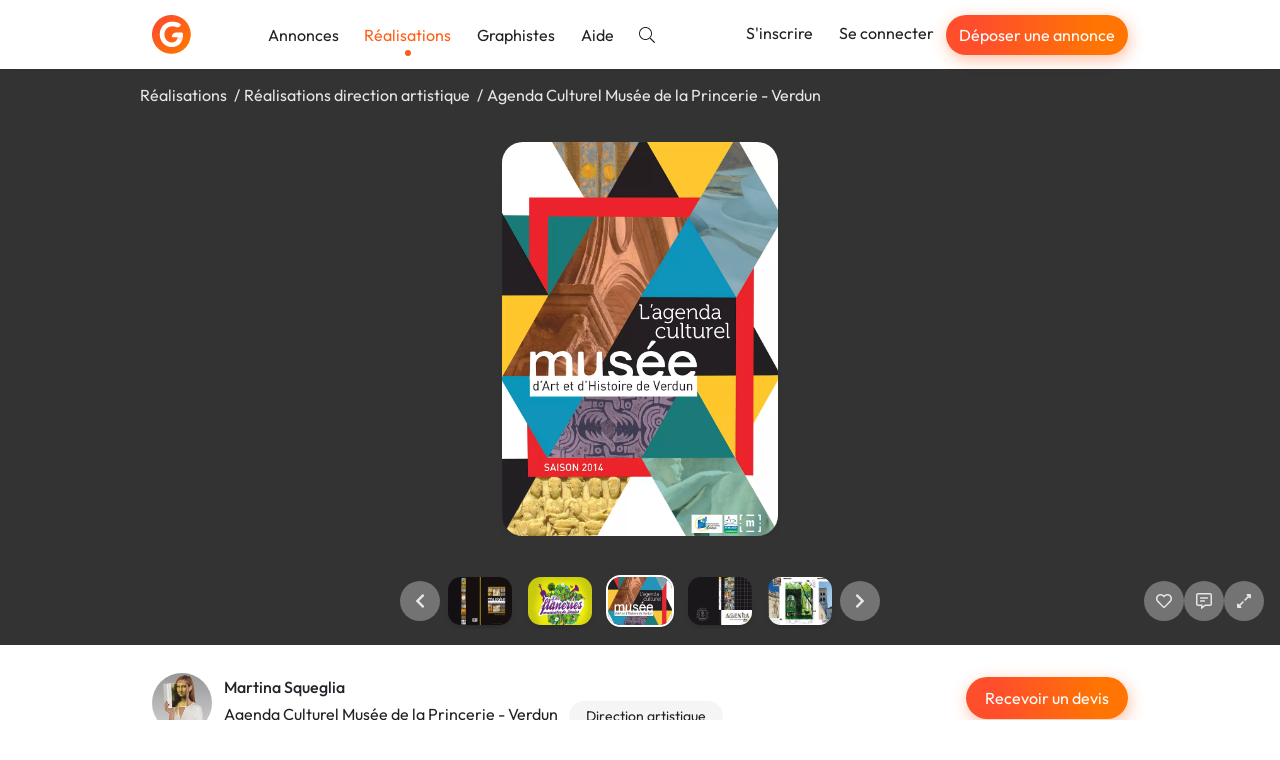

--- FILE ---
content_type: text/vnd.turbo-stream.html; charset=utf-8
request_url: https://graphiste.com/msqueglia/pictures?page=1&picture_id=19601
body_size: 10199
content:
  <turbo-stream action="append" targets="#pictures--slideshow"><template>
    <div data-pictures--slideshow-target="swiperFinisher"></div>
</template></turbo-stream>

  <turbo-stream action="prepend" targets="#main-swiper"><template>  <div class="swiper-slide" data-url="/pictures/19597-expo-centenaire-grande-guerre-verdun" data-id="19597">
      <img alt="EXPO Centenaire Grande Guerre - Verdun" class="relative top-1/2 -translate-y-1/2 max-h-full max-w-full block mx-auto rounded-xl shadow-lg cursor-zoom-in" data-action="click-&gt;pictures--slideshow#toggleFullscreen" src="https://assets.graphiste.com/mdbny5xbqprzubpikra6egr1ql64" />
  </div>
  <div class="swiper-slide" data-url="/pictures/19602-catalogue-musee-oeuvres-choisies" data-id="19602">
      <img alt="Catalogue Musée - Oeuvres Choisies" class="relative top-1/2 -translate-y-1/2 max-h-full max-w-full block mx-auto rounded-xl shadow-lg cursor-zoom-in" data-action="click-&gt;pictures--slideshow#toggleFullscreen" src="https://assets.graphiste.com/lbpw3736ana3usbv51bpsylpk8kz" />
  </div>
  <div class="swiper-slide" data-url="/pictures/19600-flaneries-musicales-de-japiot" data-id="19600">
      <img alt="Flâneries Musicales de Japiot" class="relative top-1/2 -translate-y-1/2 max-h-full max-w-full block mx-auto rounded-xl shadow-lg cursor-zoom-in" data-action="click-&gt;pictures--slideshow#toggleFullscreen" src="https://assets.graphiste.com/8rkwbl7ablrulcav7sbr8x824x7c" />
  </div>
</template></turbo-stream>
  <turbo-stream action="prepend" targets="#thumbnails-swiper"><template>  <div class="swiper-slide flex justify-center py-1 cursor-pointer">
    <picture><!--[if IE 9]><video style='display: none;'><![endif]--><source srcset="https://assets.graphiste.com/9p3wrlq9w7s7gqz17cxt34pcvug8" type="image/webp"><!--[if IE 9]></video><![endif]--><img alt="EXPO Centenaire Grande Guerre - Verdun" width="64" height="48" class="rounded-lg shadow-lg" srcset="https://assets.graphiste.com/xmu9ppxq1f2vjrp14cgns5y1jr49" loading="lazy"></picture>
  </div>
  <div class="swiper-slide flex justify-center py-1 cursor-pointer">
    <picture><!--[if IE 9]><video style='display: none;'><![endif]--><source srcset="https://assets.graphiste.com/6evsrrmcn680dwayxy3gkq53znic" type="image/webp"><!--[if IE 9]></video><![endif]--><img alt="Catalogue Musée - Oeuvres Choisies" width="64" height="48" class="rounded-lg shadow-lg" srcset="https://assets.graphiste.com/85ty5vz524er4jxkn58n9l4hc1so" loading="lazy"></picture>
  </div>
  <div class="swiper-slide flex justify-center py-1 cursor-pointer">
    <picture><!--[if IE 9]><video style='display: none;'><![endif]--><source srcset="https://assets.graphiste.com/fsfnawai77lp7e966b3hibx9fg1o" type="image/webp"><!--[if IE 9]></video><![endif]--><img alt="Flâneries Musicales de Japiot" width="64" height="48" class="rounded-lg shadow-lg" srcset="https://assets.graphiste.com/r1w7ebbt9g1c0qtwkeqcy7n0cfff" loading="lazy"></picture>
  </div>
</template></turbo-stream>

  <turbo-stream action="append" targets="#main-swiper"><template>  <div class="swiper-slide" data-url="/pictures/19588-agenda-ville-d-architecture-couverture" data-id="19588">
      <img alt="Agenda Ville d&#39;Architecture - couverture" class="relative top-1/2 -translate-y-1/2 max-h-full max-w-full block mx-auto rounded-xl shadow-lg cursor-zoom-in" data-action="click-&gt;pictures--slideshow#toggleFullscreen" src="https://assets.graphiste.com/nwf4hh2rnwmnxitv209sbxb7g23c" />
  </div>
  <div class="swiper-slide" data-url="/pictures/19591-agenda-ville-d-architecture-echantillon-pages" data-id="19591">
      <img alt="Agenda Ville d&#39;Architecture - échantillon pages " class="relative top-1/2 -translate-y-1/2 max-h-full max-w-full block mx-auto rounded-xl shadow-lg cursor-zoom-in" data-action="click-&gt;pictures--slideshow#toggleFullscreen" src="https://assets.graphiste.com/8nbexl40g37vrarqwvb4jsy5cll1" />
  </div>
  <div class="swiper-slide" data-url="/pictures/19592-agenda-vision-d-art-couverture" data-id="19592">
      <img alt="Agenda Vision d&#39;Art- Couverture" class="relative top-1/2 -translate-y-1/2 max-h-full max-w-full block mx-auto rounded-xl shadow-lg cursor-zoom-in" data-action="click-&gt;pictures--slideshow#toggleFullscreen" src="https://assets.graphiste.com/9rff6ac88m663yiwb168tkzqz60y" />
  </div>
  <div class="swiper-slide" data-url="/pictures/19593-agenda-vision-d-art-echantillon-pages-internes" data-id="19593">
      <img alt="Agenda Vision d&#39;Art - Echantillon pages internes" class="relative top-1/2 -translate-y-1/2 max-h-full max-w-full block mx-auto rounded-xl shadow-lg cursor-zoom-in" data-action="click-&gt;pictures--slideshow#toggleFullscreen" src="https://assets.graphiste.com/d7y7bxp2rkostfbdsgguqqywkd7k" />
  </div>
  <div class="swiper-slide" data-url="/pictures/19603-verdun-avenir" data-id="19603">
      <img alt="Verdun Avenir" class="relative top-1/2 -translate-y-1/2 max-h-full max-w-full block mx-auto rounded-xl shadow-lg cursor-zoom-in" data-action="click-&gt;pictures--slideshow#toggleFullscreen" src="https://assets.graphiste.com/05adn0e1bhl1zatm4tcd7enz2sm3" />
  </div>
  <div class="swiper-slide" data-url="/pictures/19604-la-contemporaine" data-id="19604">
      <img alt="La Contemporaine" class="relative top-1/2 -translate-y-1/2 max-h-full max-w-full block mx-auto rounded-xl shadow-lg cursor-zoom-in" data-action="click-&gt;pictures--slideshow#toggleFullscreen" src="https://assets.graphiste.com/a904m9xmtc69d4zwbcmrwyb6xhs2" />
  </div>
  <div class="swiper-slide" data-url="/pictures/19608-foodographie" data-id="19608">
      <img alt="Foodographie" class="relative top-1/2 -translate-y-1/2 max-h-full max-w-full block mx-auto rounded-xl shadow-lg cursor-zoom-in" data-action="click-&gt;pictures--slideshow#toggleFullscreen" src="https://assets.graphiste.com/vnokfo0exzetbx14t0d2vd7ibn24" />
  </div>
  <div class="swiper-slide" data-url="/pictures/19949-identite-visuelle-croq-minute" data-id="19949">
      <img alt="Identité visuelle CROQ&#39;MINUTE" class="relative top-1/2 -translate-y-1/2 max-h-full max-w-full block mx-auto rounded-xl shadow-lg cursor-zoom-in" data-action="click-&gt;pictures--slideshow#toggleFullscreen" src="https://assets.graphiste.com/zn4ghvzjewctqcq2rcdayf7ye09t" />
  </div>
</template></turbo-stream>
  <turbo-stream action="append" targets="#thumbnails-swiper"><template>  <div class="swiper-slide flex justify-center py-1 cursor-pointer">
    <picture><!--[if IE 9]><video style='display: none;'><![endif]--><source srcset="https://assets.graphiste.com/softdg6rakti7t8h5r45egkttp7c" type="image/webp"><!--[if IE 9]></video><![endif]--><img alt="Agenda Ville d&#39;Architecture - couverture" width="64" height="48" class="rounded-lg shadow-lg" srcset="https://assets.graphiste.com/4j27ppyc355hw966axgjzyjasx5g" loading="lazy"></picture>
  </div>
  <div class="swiper-slide flex justify-center py-1 cursor-pointer">
    <picture><!--[if IE 9]><video style='display: none;'><![endif]--><source srcset="https://assets.graphiste.com/xb81pf8gzt51l09lle62c1xbqllm" type="image/webp"><!--[if IE 9]></video><![endif]--><img alt="Agenda Ville d&#39;Architecture - échantillon pages " width="64" height="48" class="rounded-lg shadow-lg" srcset="https://assets.graphiste.com/kcvjy4vg4742b5xwx9h4lt035vs9" loading="lazy"></picture>
  </div>
  <div class="swiper-slide flex justify-center py-1 cursor-pointer">
    <picture><!--[if IE 9]><video style='display: none;'><![endif]--><source srcset="https://assets.graphiste.com/9gkdu2muafg5zkyosf5lamxbt7pz" type="image/webp"><!--[if IE 9]></video><![endif]--><img alt="Agenda Vision d&#39;Art- Couverture" width="64" height="48" class="rounded-lg shadow-lg" srcset="https://assets.graphiste.com/rjr3c08f3vi7cl80ngl56quso9ic" loading="lazy"></picture>
  </div>
  <div class="swiper-slide flex justify-center py-1 cursor-pointer">
    <picture><!--[if IE 9]><video style='display: none;'><![endif]--><source srcset="https://assets.graphiste.com/pzwr5kasypvcnsws5ekrts364fa2" type="image/webp"><!--[if IE 9]></video><![endif]--><img alt="Agenda Vision d&#39;Art - Echantillon pages internes" width="64" height="48" class="rounded-lg shadow-lg" srcset="https://assets.graphiste.com/ghyccckip44v30uyi90n7rue9npf" loading="lazy"></picture>
  </div>
  <div class="swiper-slide flex justify-center py-1 cursor-pointer">
    <picture><!--[if IE 9]><video style='display: none;'><![endif]--><source srcset="https://assets.graphiste.com/teapywdo3evb46zx5pjt3rthtdmt" type="image/webp"><!--[if IE 9]></video><![endif]--><img alt="Verdun Avenir" width="64" height="48" class="rounded-lg shadow-lg" srcset="https://assets.graphiste.com/8wobupe0c6ws622oh4ckl9o0xisz" loading="lazy"></picture>
  </div>
  <div class="swiper-slide flex justify-center py-1 cursor-pointer">
    <picture><!--[if IE 9]><video style='display: none;'><![endif]--><source srcset="https://assets.graphiste.com/8b71chvlpmupr9f4yx1qbenuu1wf" type="image/webp"><!--[if IE 9]></video><![endif]--><img alt="La Contemporaine" width="64" height="48" class="rounded-lg shadow-lg" srcset="https://assets.graphiste.com/hi7vxzpc8jzs4zbfyfsew8aoe3gz" loading="lazy"></picture>
  </div>
  <div class="swiper-slide flex justify-center py-1 cursor-pointer">
    <picture><!--[if IE 9]><video style='display: none;'><![endif]--><source srcset="https://assets.graphiste.com/jnd2irhqndi94qp1qslwoz8y0haf" type="image/webp"><!--[if IE 9]></video><![endif]--><img alt="Foodographie" width="64" height="48" class="rounded-lg shadow-lg" srcset="https://assets.graphiste.com/on4haljflwju9ky0o3folmtmzxic" loading="lazy"></picture>
  </div>
  <div class="swiper-slide flex justify-center py-1 cursor-pointer">
    <picture><!--[if IE 9]><video style='display: none;'><![endif]--><source srcset="https://assets.graphiste.com/fhek0379ydfep4kdocnvsw5kds98" type="image/webp"><!--[if IE 9]></video><![endif]--><img alt="Identité visuelle CROQ&#39;MINUTE" width="64" height="48" class="rounded-lg shadow-lg" srcset="https://assets.graphiste.com/9mertwp94cc74kda2a25kfdp3kky" loading="lazy"></picture>
  </div>
</template></turbo-stream>


<turbo-stream action="append" targets="#pictures--slideshow"><template>
  <div data-pictures--slideshow-target="swiperUpdater"></div>
</template></turbo-stream>

--- FILE ---
content_type: text/javascript
request_url: https://graphiste.com/vite/assets/toNumber-86c55e57.js
body_size: 177
content:
import{d as s,i as m}from"./isSymbol-ad4bc80e.js";var a=/\s/;function f(r){for(var t=r.length;t--&&a.test(r.charAt(t)););return t}var o=f,c=o,d=/^\s+/;function b(r){return r&&r.slice(0,c(r)+1).replace(d,"")}var p=b,I=p,i=s,x=m,n=0/0,y=/^[-+]0x[0-9a-f]+$/i,O=/^0b[01]+$/i,_=/^0o[0-7]+$/i,$=parseInt;function N(r){if(typeof r=="number")return r;if(x(r))return n;if(i(r)){var t=typeof r.valueOf=="function"?r.valueOf():r;r=i(t)?t+"":t}if(typeof r!="string")return r===0?r:+r;r=I(r);var e=O.test(r);return e||_.test(r)?$(r.slice(2),e?2:8):y.test(r)?n:+r}var B=N;export{B as t};
//# sourceMappingURL=toNumber-86c55e57.js.map


--- FILE ---
content_type: text/javascript
request_url: https://graphiste.com/vite/assets/slideshow_controller-8e59f1e1.js
body_size: 42628
content:
var je=Object.defineProperty;var Ue=(s,e,t)=>e in s?je(s,e,{enumerable:!0,configurable:!0,writable:!0,value:t}):s[e]=t;var be=(s,e,t)=>(Ue(s,typeof e!="symbol"?e+"":e,t),t);import{C as Ke}from"./application-56ed922d.js";import{d as Ze}from"./debounce-1f83284e.js";import{g as He}from"./verbs-52140df6.js";import"./_commonjsHelpers-725317a4.js";import"./isSymbol-ad4bc80e.js";import"./toNumber-86c55e57.js";function Ge(s){return s!==null&&typeof s=="object"&&"constructor"in s&&s.constructor===Object}function Ae(s,e){s===void 0&&(s={}),e===void 0&&(e={}),Object.keys(e).forEach(t=>{typeof s[t]>"u"?s[t]=e[t]:Ge(e[t])&&Ge(s[t])&&Object.keys(e[t]).length>0&&Ae(s[t],e[t])})}const Re={body:{},addEventListener(){},removeEventListener(){},activeElement:{blur(){},nodeName:""},querySelector(){return null},querySelectorAll(){return[]},getElementById(){return null},createEvent(){return{initEvent(){}}},createElement(){return{children:[],childNodes:[],style:{},setAttribute(){},getElementsByTagName(){return[]}}},createElementNS(){return{}},importNode(){return null},location:{hash:"",host:"",hostname:"",href:"",origin:"",pathname:"",protocol:"",search:""}};function N(){const s=typeof document<"u"?document:{};return Ae(s,Re),s}const Qe={document:Re,navigator:{userAgent:""},location:{hash:"",host:"",hostname:"",href:"",origin:"",pathname:"",protocol:"",search:""},history:{replaceState(){},pushState(){},go(){},back(){}},CustomEvent:function(){return this},addEventListener(){},removeEventListener(){},getComputedStyle(){return{getPropertyValue(){return""}}},Image(){},Date(){},screen:{},setTimeout(){},clearTimeout(){},matchMedia(){return{}},requestAnimationFrame(s){return typeof setTimeout>"u"?(s(),null):setTimeout(s,0)},cancelAnimationFrame(s){typeof setTimeout>"u"||clearTimeout(s)}};function V(){const s=typeof window<"u"?window:{};return Ae(s,Qe),s}function Je(s){const e=s;Object.keys(e).forEach(t=>{try{e[t]=null}catch{}try{delete e[t]}catch{}})}function ee(s,e){return e===void 0&&(e=0),setTimeout(s,e)}function _(){return Date.now()}function et(s){const e=V();let t;return e.getComputedStyle&&(t=e.getComputedStyle(s,null)),!t&&s.currentStyle&&(t=s.currentStyle),t||(t=s.style),t}function Pe(s,e){e===void 0&&(e="x");const t=V();let i,a,r;const c=et(s);return t.WebKitCSSMatrix?(a=c.transform||c.webkitTransform,a.split(",").length>6&&(a=a.split(", ").map(o=>o.replace(",",".")).join(", ")),r=new t.WebKitCSSMatrix(a==="none"?"":a)):(r=c.MozTransform||c.OTransform||c.MsTransform||c.msTransform||c.transform||c.getPropertyValue("transform").replace("translate(","matrix(1, 0, 0, 1,"),i=r.toString().split(",")),e==="x"&&(t.WebKitCSSMatrix?a=r.m41:i.length===16?a=parseFloat(i[12]):a=parseFloat(i[4])),e==="y"&&(t.WebKitCSSMatrix?a=r.m42:i.length===16?a=parseFloat(i[13]):a=parseFloat(i[5])),a||0}function ne(s){return typeof s=="object"&&s!==null&&s.constructor&&Object.prototype.toString.call(s).slice(8,-1)==="Object"}function tt(s){return typeof window<"u"&&typeof window.HTMLElement<"u"?s instanceof HTMLElement:s&&(s.nodeType===1||s.nodeType===11)}function q(){const s=Object(arguments.length<=0?void 0:arguments[0]),e=["__proto__","constructor","prototype"];for(let t=1;t<arguments.length;t+=1){const i=t<0||arguments.length<=t?void 0:arguments[t];if(i!=null&&!tt(i)){const a=Object.keys(Object(i)).filter(r=>e.indexOf(r)<0);for(let r=0,c=a.length;r<c;r+=1){const o=a[r],n=Object.getOwnPropertyDescriptor(i,o);n!==void 0&&n.enumerable&&(ne(s[o])&&ne(i[o])?i[o].__swiper__?s[o]=i[o]:q(s[o],i[o]):!ne(s[o])&&ne(i[o])?(s[o]={},i[o].__swiper__?s[o]=i[o]:q(s[o],i[o])):s[o]=i[o])}}}return s}function le(s,e,t){s.style.setProperty(e,t)}function Fe(s){let{swiper:e,targetPosition:t,side:i}=s;const a=V(),r=-e.translate;let c=null,o;const n=e.params.speed;e.wrapperEl.style.scrollSnapType="none",a.cancelAnimationFrame(e.cssModeFrameID);const u=t>r?"next":"prev",f=(d,p)=>u==="next"&&d>=p||u==="prev"&&d<=p,l=()=>{o=new Date().getTime(),c===null&&(c=o);const d=Math.max(Math.min((o-c)/n,1),0),p=.5-Math.cos(d*Math.PI)/2;let w=r+p*(t-r);if(f(w,t)&&(w=t),e.wrapperEl.scrollTo({[i]:w}),f(w,t)){e.wrapperEl.style.overflow="hidden",e.wrapperEl.style.scrollSnapType="",setTimeout(()=>{e.wrapperEl.style.overflow="",e.wrapperEl.scrollTo({[i]:w})}),a.cancelAnimationFrame(e.cssModeFrameID);return}e.cssModeFrameID=a.requestAnimationFrame(l)};l()}function te(s){return s.querySelector(".swiper-slide-transform")||s.shadowRoot&&s.shadowRoot.querySelector(".swiper-slide-transform")||s}function Y(s,e){return e===void 0&&(e=""),[...s.children].filter(t=>t.matches(e))}function j(s,e){e===void 0&&(e=[]);const t=document.createElement(s);return t.classList.add(...Array.isArray(e)?e:[e]),t}function me(s){const e=V(),t=N(),i=s.getBoundingClientRect(),a=t.body,r=s.clientTop||a.clientTop||0,c=s.clientLeft||a.clientLeft||0,o=s===e?e.scrollY:s.scrollTop,n=s===e?e.scrollX:s.scrollLeft;return{top:i.top+o-r,left:i.left+n-c}}function st(s,e){const t=[];for(;s.previousElementSibling;){const i=s.previousElementSibling;e?i.matches(e)&&t.push(i):t.push(i),s=i}return t}function it(s,e){const t=[];for(;s.nextElementSibling;){const i=s.nextElementSibling;e?i.matches(e)&&t.push(i):t.push(i),s=i}return t}function Z(s,e){return V().getComputedStyle(s,null).getPropertyValue(e)}function de(s){let e=s,t;if(e){for(t=0;(e=e.previousSibling)!==null;)e.nodeType===1&&(t+=1);return t}}function J(s,e){const t=[];let i=s.parentElement;for(;i;)e?i.matches(e)&&t.push(i):t.push(i),i=i.parentElement;return t}function oe(s,e){function t(i){i.target===s&&(e.call(s,i),s.removeEventListener("transitionend",t))}e&&s.addEventListener("transitionend",t)}function Le(s,e,t){const i=V();return t?s[e==="width"?"offsetWidth":"offsetHeight"]+parseFloat(i.getComputedStyle(s,null).getPropertyValue(e==="width"?"margin-right":"margin-top"))+parseFloat(i.getComputedStyle(s,null).getPropertyValue(e==="width"?"margin-left":"margin-bottom")):s.offsetWidth}let Se;function rt(){const s=V(),e=N();return{smoothScroll:e.documentElement&&e.documentElement.style&&"scrollBehavior"in e.documentElement.style,touch:!!("ontouchstart"in s||s.DocumentTouch&&e instanceof s.DocumentTouch)}}function qe(){return Se||(Se=rt()),Se}let xe;function at(s){let{userAgent:e}=s===void 0?{}:s;const t=qe(),i=V(),a=i.navigator.platform,r=e||i.navigator.userAgent,c={ios:!1,android:!1},o=i.screen.width,n=i.screen.height,u=r.match(/(Android);?[\s\/]+([\d.]+)?/);let f=r.match(/(iPad).*OS\s([\d_]+)/);const l=r.match(/(iPod)(.*OS\s([\d_]+))?/),d=!f&&r.match(/(iPhone\sOS|iOS)\s([\d_]+)/),p=a==="Win32";let w=a==="MacIntel";const v=["1024x1366","1366x1024","834x1194","1194x834","834x1112","1112x834","768x1024","1024x768","820x1180","1180x820","810x1080","1080x810"];return!f&&w&&t.touch&&v.indexOf(`${o}x${n}`)>=0&&(f=r.match(/(Version)\/([\d.]+)/),f||(f=[0,1,"13_0_0"]),w=!1),u&&!p&&(c.os="android",c.android=!0),(f||d||l)&&(c.os="ios",c.ios=!0),c}function nt(s){return s===void 0&&(s={}),xe||(xe=at(s)),xe}let Ee;function lt(){const s=V();let e=!1;function t(){const i=s.navigator.userAgent.toLowerCase();return i.indexOf("safari")>=0&&i.indexOf("chrome")<0&&i.indexOf("android")<0}if(t()){const i=String(s.navigator.userAgent);if(i.includes("Version/")){const[a,r]=i.split("Version/")[1].split(" ")[0].split(".").map(c=>Number(c));e=a<16||a===16&&r<2}}return{isSafari:e||t(),needPerspectiveFix:e,isWebView:/(iPhone|iPod|iPad).*AppleWebKit(?!.*Safari)/i.test(s.navigator.userAgent)}}function ot(){return Ee||(Ee=lt()),Ee}function dt(s){let{swiper:e,on:t,emit:i}=s;const a=V();let r=null,c=null;const o=()=>{!e||e.destroyed||!e.initialized||(i("beforeResize"),i("resize"))},n=()=>{!e||e.destroyed||!e.initialized||(r=new ResizeObserver(l=>{c=a.requestAnimationFrame(()=>{const{width:d,height:p}=e;let w=d,v=p;l.forEach(g=>{let{contentBoxSize:b,contentRect:h,target:m}=g;m&&m!==e.el||(w=h?h.width:(b[0]||b).inlineSize,v=h?h.height:(b[0]||b).blockSize)}),(w!==d||v!==p)&&o()})}),r.observe(e.el))},u=()=>{c&&a.cancelAnimationFrame(c),r&&r.unobserve&&e.el&&(r.unobserve(e.el),r=null)},f=()=>{!e||e.destroyed||!e.initialized||i("orientationchange")};t("init",()=>{if(e.params.resizeObserver&&typeof a.ResizeObserver<"u"){n();return}a.addEventListener("resize",o),a.addEventListener("orientationchange",f)}),t("destroy",()=>{u(),a.removeEventListener("resize",o),a.removeEventListener("orientationchange",f)})}function ct(s){let{swiper:e,extendParams:t,on:i,emit:a}=s;const r=[],c=V(),o=function(f,l){l===void 0&&(l={});const d=c.MutationObserver||c.WebkitMutationObserver,p=new d(w=>{if(e.__preventObserver__)return;if(w.length===1){a("observerUpdate",w[0]);return}const v=function(){a("observerUpdate",w[0])};c.requestAnimationFrame?c.requestAnimationFrame(v):c.setTimeout(v,0)});p.observe(f,{attributes:typeof l.attributes>"u"?!0:l.attributes,childList:typeof l.childList>"u"?!0:l.childList,characterData:typeof l.characterData>"u"?!0:l.characterData}),r.push(p)},n=()=>{if(e.params.observer){if(e.params.observeParents){const f=J(e.hostEl);for(let l=0;l<f.length;l+=1)o(f[l])}o(e.hostEl,{childList:e.params.observeSlideChildren}),o(e.wrapperEl,{attributes:!1})}},u=()=>{r.forEach(f=>{f.disconnect()}),r.splice(0,r.length)};t({observer:!1,observeParents:!1,observeSlideChildren:!1}),i("init",n),i("destroy",u)}var ft={on(s,e,t){const i=this;if(!i.eventsListeners||i.destroyed||typeof e!="function")return i;const a=t?"unshift":"push";return s.split(" ").forEach(r=>{i.eventsListeners[r]||(i.eventsListeners[r]=[]),i.eventsListeners[r][a](e)}),i},once(s,e,t){const i=this;if(!i.eventsListeners||i.destroyed||typeof e!="function")return i;function a(){i.off(s,a),a.__emitterProxy&&delete a.__emitterProxy;for(var r=arguments.length,c=new Array(r),o=0;o<r;o++)c[o]=arguments[o];e.apply(i,c)}return a.__emitterProxy=e,i.on(s,a,t)},onAny(s,e){const t=this;if(!t.eventsListeners||t.destroyed||typeof s!="function")return t;const i=e?"unshift":"push";return t.eventsAnyListeners.indexOf(s)<0&&t.eventsAnyListeners[i](s),t},offAny(s){const e=this;if(!e.eventsListeners||e.destroyed||!e.eventsAnyListeners)return e;const t=e.eventsAnyListeners.indexOf(s);return t>=0&&e.eventsAnyListeners.splice(t,1),e},off(s,e){const t=this;return!t.eventsListeners||t.destroyed||!t.eventsListeners||s.split(" ").forEach(i=>{typeof e>"u"?t.eventsListeners[i]=[]:t.eventsListeners[i]&&t.eventsListeners[i].forEach((a,r)=>{(a===e||a.__emitterProxy&&a.__emitterProxy===e)&&t.eventsListeners[i].splice(r,1)})}),t},emit(){const s=this;if(!s.eventsListeners||s.destroyed||!s.eventsListeners)return s;let e,t,i;for(var a=arguments.length,r=new Array(a),c=0;c<a;c++)r[c]=arguments[c];return typeof r[0]=="string"||Array.isArray(r[0])?(e=r[0],t=r.slice(1,r.length),i=s):(e=r[0].events,t=r[0].data,i=r[0].context||s),t.unshift(i),(Array.isArray(e)?e:e.split(" ")).forEach(n=>{s.eventsAnyListeners&&s.eventsAnyListeners.length&&s.eventsAnyListeners.forEach(u=>{u.apply(i,[n,...t])}),s.eventsListeners&&s.eventsListeners[n]&&s.eventsListeners[n].forEach(u=>{u.apply(i,t)})}),s}};function ut(){const s=this;let e,t;const i=s.el;typeof s.params.width<"u"&&s.params.width!==null?e=s.params.width:e=i.clientWidth,typeof s.params.height<"u"&&s.params.height!==null?t=s.params.height:t=i.clientHeight,!(e===0&&s.isHorizontal()||t===0&&s.isVertical())&&(e=e-parseInt(Z(i,"padding-left")||0,10)-parseInt(Z(i,"padding-right")||0,10),t=t-parseInt(Z(i,"padding-top")||0,10)-parseInt(Z(i,"padding-bottom")||0,10),Number.isNaN(e)&&(e=0),Number.isNaN(t)&&(t=0),Object.assign(s,{width:e,height:t,size:s.isHorizontal()?e:t}))}function pt(){const s=this;function e(P){return s.isHorizontal()?P:{width:"height","margin-top":"margin-left","margin-bottom ":"margin-right","margin-left":"margin-top","margin-right":"margin-bottom","padding-left":"padding-top","padding-right":"padding-bottom",marginRight:"marginBottom"}[P]}function t(P,M){return parseFloat(P.getPropertyValue(e(M))||0)}const i=s.params,{wrapperEl:a,slidesEl:r,size:c,rtlTranslate:o,wrongRTL:n}=s,u=s.virtual&&i.virtual.enabled,f=u?s.virtual.slides.length:s.slides.length,l=Y(r,`.${s.params.slideClass}, swiper-slide`),d=u?s.virtual.slides.length:l.length;let p=[];const w=[],v=[];let g=i.slidesOffsetBefore;typeof g=="function"&&(g=i.slidesOffsetBefore.call(s));let b=i.slidesOffsetAfter;typeof b=="function"&&(b=i.slidesOffsetAfter.call(s));const h=s.snapGrid.length,m=s.slidesGrid.length;let S=i.spaceBetween,L=-g,A=0,I=0;if(typeof c>"u")return;typeof S=="string"&&S.indexOf("%")>=0?S=parseFloat(S.replace("%",""))/100*c:typeof S=="string"&&(S=parseFloat(S)),s.virtualSize=-S,l.forEach(P=>{o?P.style.marginLeft="":P.style.marginRight="",P.style.marginBottom="",P.style.marginTop=""}),i.centeredSlides&&i.cssMode&&(le(a,"--swiper-centered-offset-before",""),le(a,"--swiper-centered-offset-after",""));const $=i.grid&&i.grid.rows>1&&s.grid;$&&s.grid.initSlides(d);let C;const k=i.slidesPerView==="auto"&&i.breakpoints&&Object.keys(i.breakpoints).filter(P=>typeof i.breakpoints[P].slidesPerView<"u").length>0;for(let P=0;P<d;P+=1){C=0;let M;if(l[P]&&(M=l[P]),$&&s.grid.updateSlide(P,M,d,e),!(l[P]&&Z(M,"display")==="none")){if(i.slidesPerView==="auto"){k&&(l[P].style[e("width")]="");const E=getComputedStyle(M),y=M.style.transform,x=M.style.webkitTransform;if(y&&(M.style.transform="none"),x&&(M.style.webkitTransform="none"),i.roundLengths)C=s.isHorizontal()?Le(M,"width",!0):Le(M,"height",!0);else{const D=t(E,"width"),T=t(E,"padding-left"),O=t(E,"padding-right"),z=t(E,"margin-left"),G=t(E,"margin-right"),X=E.getPropertyValue("box-sizing");if(X&&X==="border-box")C=D+z+G;else{const{clientWidth:F,offsetWidth:H}=M;C=D+T+O+z+G+(H-F)}}y&&(M.style.transform=y),x&&(M.style.webkitTransform=x),i.roundLengths&&(C=Math.floor(C))}else C=(c-(i.slidesPerView-1)*S)/i.slidesPerView,i.roundLengths&&(C=Math.floor(C)),l[P]&&(l[P].style[e("width")]=`${C}px`);l[P]&&(l[P].swiperSlideSize=C),v.push(C),i.centeredSlides?(L=L+C/2+A/2+S,A===0&&P!==0&&(L=L-c/2-S),P===0&&(L=L-c/2-S),Math.abs(L)<1/1e3&&(L=0),i.roundLengths&&(L=Math.floor(L)),I%i.slidesPerGroup===0&&p.push(L),w.push(L)):(i.roundLengths&&(L=Math.floor(L)),(I-Math.min(s.params.slidesPerGroupSkip,I))%s.params.slidesPerGroup===0&&p.push(L),w.push(L),L=L+C+S),s.virtualSize+=C+S,A=C,I+=1}}if(s.virtualSize=Math.max(s.virtualSize,c)+b,o&&n&&(i.effect==="slide"||i.effect==="coverflow")&&(a.style.width=`${s.virtualSize+S}px`),i.setWrapperSize&&(a.style[e("width")]=`${s.virtualSize+S}px`),$&&s.grid.updateWrapperSize(C,p,e),!i.centeredSlides){const P=[];for(let M=0;M<p.length;M+=1){let E=p[M];i.roundLengths&&(E=Math.floor(E)),p[M]<=s.virtualSize-c&&P.push(E)}p=P,Math.floor(s.virtualSize-c)-Math.floor(p[p.length-1])>1&&p.push(s.virtualSize-c)}if(u&&i.loop){const P=v[0]+S;if(i.slidesPerGroup>1){const M=Math.ceil((s.virtual.slidesBefore+s.virtual.slidesAfter)/i.slidesPerGroup),E=P*i.slidesPerGroup;for(let y=0;y<M;y+=1)p.push(p[p.length-1]+E)}for(let M=0;M<s.virtual.slidesBefore+s.virtual.slidesAfter;M+=1)i.slidesPerGroup===1&&p.push(p[p.length-1]+P),w.push(w[w.length-1]+P),s.virtualSize+=P}if(p.length===0&&(p=[0]),S!==0){const P=s.isHorizontal()&&o?"marginLeft":e("marginRight");l.filter((M,E)=>!i.cssMode||i.loop?!0:E!==l.length-1).forEach(M=>{M.style[P]=`${S}px`})}if(i.centeredSlides&&i.centeredSlidesBounds){let P=0;v.forEach(E=>{P+=E+(S||0)}),P-=S;const M=P-c;p=p.map(E=>E<=0?-g:E>M?M+b:E)}if(i.centerInsufficientSlides){let P=0;if(v.forEach(M=>{P+=M+(S||0)}),P-=S,P<c){const M=(c-P)/2;p.forEach((E,y)=>{p[y]=E-M}),w.forEach((E,y)=>{w[y]=E+M})}}if(Object.assign(s,{slides:l,snapGrid:p,slidesGrid:w,slidesSizesGrid:v}),i.centeredSlides&&i.cssMode&&!i.centeredSlidesBounds){le(a,"--swiper-centered-offset-before",`${-p[0]}px`),le(a,"--swiper-centered-offset-after",`${s.size/2-v[v.length-1]/2}px`);const P=-s.snapGrid[0],M=-s.slidesGrid[0];s.snapGrid=s.snapGrid.map(E=>E+P),s.slidesGrid=s.slidesGrid.map(E=>E+M)}if(d!==f&&s.emit("slidesLengthChange"),p.length!==h&&(s.params.watchOverflow&&s.checkOverflow(),s.emit("snapGridLengthChange")),w.length!==m&&s.emit("slidesGridLengthChange"),i.watchSlidesProgress&&s.updateSlidesOffset(),!u&&!i.cssMode&&(i.effect==="slide"||i.effect==="fade")){const P=`${i.containerModifierClass}backface-hidden`,M=s.el.classList.contains(P);d<=i.maxBackfaceHiddenSlides?M||s.el.classList.add(P):M&&s.el.classList.remove(P)}}function mt(s){const e=this,t=[],i=e.virtual&&e.params.virtual.enabled;let a=0,r;typeof s=="number"?e.setTransition(s):s===!0&&e.setTransition(e.params.speed);const c=o=>i?e.slides[e.getSlideIndexByData(o)]:e.slides[o];if(e.params.slidesPerView!=="auto"&&e.params.slidesPerView>1)if(e.params.centeredSlides)(e.visibleSlides||[]).forEach(o=>{t.push(o)});else for(r=0;r<Math.ceil(e.params.slidesPerView);r+=1){const o=e.activeIndex+r;if(o>e.slides.length&&!i)break;t.push(c(o))}else t.push(c(e.activeIndex));for(r=0;r<t.length;r+=1)if(typeof t[r]<"u"){const o=t[r].offsetHeight;a=o>a?o:a}(a||a===0)&&(e.wrapperEl.style.height=`${a}px`)}function ht(){const s=this,e=s.slides,t=s.isElement?s.isHorizontal()?s.wrapperEl.offsetLeft:s.wrapperEl.offsetTop:0;for(let i=0;i<e.length;i+=1)e[i].swiperSlideOffset=(s.isHorizontal()?e[i].offsetLeft:e[i].offsetTop)-t-s.cssOverflowAdjustment()}function gt(s){s===void 0&&(s=this&&this.translate||0);const e=this,t=e.params,{slides:i,rtlTranslate:a,snapGrid:r}=e;if(i.length===0)return;typeof i[0].swiperSlideOffset>"u"&&e.updateSlidesOffset();let c=-s;a&&(c=s),i.forEach(n=>{n.classList.remove(t.slideVisibleClass)}),e.visibleSlidesIndexes=[],e.visibleSlides=[];let o=t.spaceBetween;typeof o=="string"&&o.indexOf("%")>=0?o=parseFloat(o.replace("%",""))/100*e.size:typeof o=="string"&&(o=parseFloat(o));for(let n=0;n<i.length;n+=1){const u=i[n];let f=u.swiperSlideOffset;t.cssMode&&t.centeredSlides&&(f-=i[0].swiperSlideOffset);const l=(c+(t.centeredSlides?e.minTranslate():0)-f)/(u.swiperSlideSize+o),d=(c-r[0]+(t.centeredSlides?e.minTranslate():0)-f)/(u.swiperSlideSize+o),p=-(c-f),w=p+e.slidesSizesGrid[n];(p>=0&&p<e.size-1||w>1&&w<=e.size||p<=0&&w>=e.size)&&(e.visibleSlides.push(u),e.visibleSlidesIndexes.push(n),i[n].classList.add(t.slideVisibleClass)),u.progress=a?-l:l,u.originalProgress=a?-d:d}}function vt(s){const e=this;if(typeof s>"u"){const f=e.rtlTranslate?-1:1;s=e&&e.translate&&e.translate*f||0}const t=e.params,i=e.maxTranslate()-e.minTranslate();let{progress:a,isBeginning:r,isEnd:c,progressLoop:o}=e;const n=r,u=c;if(i===0)a=0,r=!0,c=!0;else{a=(s-e.minTranslate())/i;const f=Math.abs(s-e.minTranslate())<1,l=Math.abs(s-e.maxTranslate())<1;r=f||a<=0,c=l||a>=1,f&&(a=0),l&&(a=1)}if(t.loop){const f=e.getSlideIndexByData(0),l=e.getSlideIndexByData(e.slides.length-1),d=e.slidesGrid[f],p=e.slidesGrid[l],w=e.slidesGrid[e.slidesGrid.length-1],v=Math.abs(s);v>=d?o=(v-d)/w:o=(v+w-p)/w,o>1&&(o-=1)}Object.assign(e,{progress:a,progressLoop:o,isBeginning:r,isEnd:c}),(t.watchSlidesProgress||t.centeredSlides&&t.autoHeight)&&e.updateSlidesProgress(s),r&&!n&&e.emit("reachBeginning toEdge"),c&&!u&&e.emit("reachEnd toEdge"),(n&&!r||u&&!c)&&e.emit("fromEdge"),e.emit("progress",a)}function wt(){const s=this,{slides:e,params:t,slidesEl:i,activeIndex:a}=s,r=s.virtual&&t.virtual.enabled,c=n=>Y(i,`.${t.slideClass}${n}, swiper-slide${n}`)[0];e.forEach(n=>{n.classList.remove(t.slideActiveClass,t.slideNextClass,t.slidePrevClass)});let o;if(r)if(t.loop){let n=a-s.virtual.slidesBefore;n<0&&(n=s.virtual.slides.length+n),n>=s.virtual.slides.length&&(n-=s.virtual.slides.length),o=c(`[data-swiper-slide-index="${n}"]`)}else o=c(`[data-swiper-slide-index="${a}"]`);else o=e[a];if(o){o.classList.add(t.slideActiveClass);let n=it(o,`.${t.slideClass}, swiper-slide`)[0];t.loop&&!n&&(n=e[0]),n&&n.classList.add(t.slideNextClass);let u=st(o,`.${t.slideClass}, swiper-slide`)[0];t.loop&&!u===0&&(u=e[e.length-1]),u&&u.classList.add(t.slidePrevClass)}s.emitSlidesClasses()}const pe=(s,e)=>{if(!s||s.destroyed||!s.params)return;const t=()=>s.isElement?"swiper-slide":`.${s.params.slideClass}`,i=e.closest(t());if(i){let a=i.querySelector(`.${s.params.lazyPreloaderClass}`);!a&&s.isElement&&(i.shadowRoot?a=i.shadowRoot.querySelector(`.${s.params.lazyPreloaderClass}`):requestAnimationFrame(()=>{i.shadowRoot&&(a=i.shadowRoot.querySelector(`.${s.params.lazyPreloaderClass}`),a&&a.remove())})),a&&a.remove()}},Te=(s,e)=>{if(!s.slides[e])return;const t=s.slides[e].querySelector('[loading="lazy"]');t&&t.removeAttribute("loading")},Ie=s=>{if(!s||s.destroyed||!s.params)return;let e=s.params.lazyPreloadPrevNext;const t=s.slides.length;if(!t||!e||e<0)return;e=Math.min(e,t);const i=s.params.slidesPerView==="auto"?s.slidesPerViewDynamic():Math.ceil(s.params.slidesPerView),a=s.activeIndex;if(s.params.grid&&s.params.grid.rows>1){const c=a,o=[c-e];o.push(...Array.from({length:e}).map((n,u)=>c+i+u)),s.slides.forEach((n,u)=>{o.includes(n.column)&&Te(s,u)});return}const r=a+i-1;if(s.params.rewind||s.params.loop)for(let c=a-e;c<=r+e;c+=1){const o=(c%t+t)%t;(o<a||o>r)&&Te(s,o)}else for(let c=Math.max(a-e,0);c<=Math.min(r+e,t-1);c+=1)c!==a&&(c>r||c<a)&&Te(s,c)};function yt(s){const{slidesGrid:e,params:t}=s,i=s.rtlTranslate?s.translate:-s.translate;let a;for(let r=0;r<e.length;r+=1)typeof e[r+1]<"u"?i>=e[r]&&i<e[r+1]-(e[r+1]-e[r])/2?a=r:i>=e[r]&&i<e[r+1]&&(a=r+1):i>=e[r]&&(a=r);return t.normalizeSlideIndex&&(a<0||typeof a>"u")&&(a=0),a}function bt(s){const e=this,t=e.rtlTranslate?e.translate:-e.translate,{snapGrid:i,params:a,activeIndex:r,realIndex:c,snapIndex:o}=e;let n=s,u;const f=d=>{let p=d-e.virtual.slidesBefore;return p<0&&(p=e.virtual.slides.length+p),p>=e.virtual.slides.length&&(p-=e.virtual.slides.length),p};if(typeof n>"u"&&(n=yt(e)),i.indexOf(t)>=0)u=i.indexOf(t);else{const d=Math.min(a.slidesPerGroupSkip,n);u=d+Math.floor((n-d)/a.slidesPerGroup)}if(u>=i.length&&(u=i.length-1),n===r){u!==o&&(e.snapIndex=u,e.emit("snapIndexChange")),e.params.loop&&e.virtual&&e.params.virtual.enabled&&(e.realIndex=f(n));return}let l;e.virtual&&a.virtual.enabled&&a.loop?l=f(n):e.slides[n]?l=parseInt(e.slides[n].getAttribute("data-swiper-slide-index")||n,10):l=n,Object.assign(e,{previousSnapIndex:o,snapIndex:u,previousRealIndex:c,realIndex:l,previousIndex:r,activeIndex:n}),e.initialized&&Ie(e),e.emit("activeIndexChange"),e.emit("snapIndexChange"),(e.initialized||e.params.runCallbacksOnInit)&&(c!==l&&e.emit("realIndexChange"),e.emit("slideChange"))}function St(s,e){const t=this,i=t.params;let a=s.closest(`.${i.slideClass}, swiper-slide`);!a&&t.isElement&&e&&e.length>1&&e.includes(s)&&[...e.slice(e.indexOf(s)+1,e.length)].forEach(o=>{!a&&o.matches&&o.matches(`.${i.slideClass}, swiper-slide`)&&(a=o)});let r=!1,c;if(a){for(let o=0;o<t.slides.length;o+=1)if(t.slides[o]===a){r=!0,c=o;break}}if(a&&r)t.clickedSlide=a,t.virtual&&t.params.virtual.enabled?t.clickedIndex=parseInt(a.getAttribute("data-swiper-slide-index"),10):t.clickedIndex=c;else{t.clickedSlide=void 0,t.clickedIndex=void 0;return}i.slideToClickedSlide&&t.clickedIndex!==void 0&&t.clickedIndex!==t.activeIndex&&t.slideToClickedSlide()}var xt={updateSize:ut,updateSlides:pt,updateAutoHeight:mt,updateSlidesOffset:ht,updateSlidesProgress:gt,updateProgress:vt,updateSlidesClasses:wt,updateActiveIndex:bt,updateClickedSlide:St};function Et(s){s===void 0&&(s=this.isHorizontal()?"x":"y");const e=this,{params:t,rtlTranslate:i,translate:a,wrapperEl:r}=e;if(t.virtualTranslate)return i?-a:a;if(t.cssMode)return a;let c=Pe(r,s);return c+=e.cssOverflowAdjustment(),i&&(c=-c),c||0}function Tt(s,e){const t=this,{rtlTranslate:i,params:a,wrapperEl:r,progress:c}=t;let o=0,n=0;const u=0;t.isHorizontal()?o=i?-s:s:n=s,a.roundLengths&&(o=Math.floor(o),n=Math.floor(n)),t.previousTranslate=t.translate,t.translate=t.isHorizontal()?o:n,a.cssMode?r[t.isHorizontal()?"scrollLeft":"scrollTop"]=t.isHorizontal()?-o:-n:a.virtualTranslate||(t.isHorizontal()?o-=t.cssOverflowAdjustment():n-=t.cssOverflowAdjustment(),r.style.transform=`translate3d(${o}px, ${n}px, ${u}px)`);let f;const l=t.maxTranslate()-t.minTranslate();l===0?f=0:f=(s-t.minTranslate())/l,f!==c&&t.updateProgress(s),t.emit("setTranslate",t.translate,e)}function Mt(){return-this.snapGrid[0]}function Ct(){return-this.snapGrid[this.snapGrid.length-1]}function Pt(s,e,t,i,a){s===void 0&&(s=0),e===void 0&&(e=this.params.speed),t===void 0&&(t=!0),i===void 0&&(i=!0);const r=this,{params:c,wrapperEl:o}=r;if(r.animating&&c.preventInteractionOnTransition)return!1;const n=r.minTranslate(),u=r.maxTranslate();let f;if(i&&s>n?f=n:i&&s<u?f=u:f=s,r.updateProgress(f),c.cssMode){const l=r.isHorizontal();if(e===0)o[l?"scrollLeft":"scrollTop"]=-f;else{if(!r.support.smoothScroll)return Fe({swiper:r,targetPosition:-f,side:l?"left":"top"}),!0;o.scrollTo({[l?"left":"top"]:-f,behavior:"smooth"})}return!0}return e===0?(r.setTransition(0),r.setTranslate(f),t&&(r.emit("beforeTransitionStart",e,a),r.emit("transitionEnd"))):(r.setTransition(e),r.setTranslate(f),t&&(r.emit("beforeTransitionStart",e,a),r.emit("transitionStart")),r.animating||(r.animating=!0,r.onTranslateToWrapperTransitionEnd||(r.onTranslateToWrapperTransitionEnd=function(d){!r||r.destroyed||d.target===this&&(r.wrapperEl.removeEventListener("transitionend",r.onTranslateToWrapperTransitionEnd),r.onTranslateToWrapperTransitionEnd=null,delete r.onTranslateToWrapperTransitionEnd,t&&r.emit("transitionEnd"))}),r.wrapperEl.addEventListener("transitionend",r.onTranslateToWrapperTransitionEnd))),!0}var Lt={getTranslate:Et,setTranslate:Tt,minTranslate:Mt,maxTranslate:Ct,translateTo:Pt};function It(s,e){const t=this;t.params.cssMode||(t.wrapperEl.style.transitionDuration=`${s}ms`,t.wrapperEl.style.transitionDelay=s===0?"0ms":""),t.emit("setTransition",s,e)}function We(s){let{swiper:e,runCallbacks:t,direction:i,step:a}=s;const{activeIndex:r,previousIndex:c}=e;let o=i;if(o||(r>c?o="next":r<c?o="prev":o="reset"),e.emit(`transition${a}`),t&&r!==c){if(o==="reset"){e.emit(`slideResetTransition${a}`);return}e.emit(`slideChangeTransition${a}`),o==="next"?e.emit(`slideNextTransition${a}`):e.emit(`slidePrevTransition${a}`)}}function At(s,e){s===void 0&&(s=!0);const t=this,{params:i}=t;i.cssMode||(i.autoHeight&&t.updateAutoHeight(),We({swiper:t,runCallbacks:s,direction:e,step:"Start"}))}function zt(s,e){s===void 0&&(s=!0);const t=this,{params:i}=t;t.animating=!1,!i.cssMode&&(t.setTransition(0),We({swiper:t,runCallbacks:s,direction:e,step:"End"}))}var $t={setTransition:It,transitionStart:At,transitionEnd:zt};function Ot(s,e,t,i,a){s===void 0&&(s=0),e===void 0&&(e=this.params.speed),t===void 0&&(t=!0),typeof s=="string"&&(s=parseInt(s,10));const r=this;let c=s;c<0&&(c=0);const{params:o,snapGrid:n,slidesGrid:u,previousIndex:f,activeIndex:l,rtlTranslate:d,wrapperEl:p,enabled:w}=r;if(r.animating&&o.preventInteractionOnTransition||!w&&!i&&!a)return!1;const v=Math.min(r.params.slidesPerGroupSkip,c);let g=v+Math.floor((c-v)/r.params.slidesPerGroup);g>=n.length&&(g=n.length-1);const b=-n[g];if(o.normalizeSlideIndex)for(let m=0;m<u.length;m+=1){const S=-Math.floor(b*100),L=Math.floor(u[m]*100),A=Math.floor(u[m+1]*100);typeof u[m+1]<"u"?S>=L&&S<A-(A-L)/2?c=m:S>=L&&S<A&&(c=m+1):S>=L&&(c=m)}if(r.initialized&&c!==l&&(!r.allowSlideNext&&(d?b>r.translate&&b>r.minTranslate():b<r.translate&&b<r.minTranslate())||!r.allowSlidePrev&&b>r.translate&&b>r.maxTranslate()&&(l||0)!==c))return!1;c!==(f||0)&&t&&r.emit("beforeSlideChangeStart"),r.updateProgress(b);let h;if(c>l?h="next":c<l?h="prev":h="reset",d&&-b===r.translate||!d&&b===r.translate)return r.updateActiveIndex(c),o.autoHeight&&r.updateAutoHeight(),r.updateSlidesClasses(),o.effect!=="slide"&&r.setTranslate(b),h!=="reset"&&(r.transitionStart(t,h),r.transitionEnd(t,h)),!1;if(o.cssMode){const m=r.isHorizontal(),S=d?b:-b;if(e===0){const L=r.virtual&&r.params.virtual.enabled;L&&(r.wrapperEl.style.scrollSnapType="none",r._immediateVirtual=!0),L&&!r._cssModeVirtualInitialSet&&r.params.initialSlide>0?(r._cssModeVirtualInitialSet=!0,requestAnimationFrame(()=>{p[m?"scrollLeft":"scrollTop"]=S})):p[m?"scrollLeft":"scrollTop"]=S,L&&requestAnimationFrame(()=>{r.wrapperEl.style.scrollSnapType="",r._immediateVirtual=!1})}else{if(!r.support.smoothScroll)return Fe({swiper:r,targetPosition:S,side:m?"left":"top"}),!0;p.scrollTo({[m?"left":"top"]:S,behavior:"smooth"})}return!0}return r.setTransition(e),r.setTranslate(b),r.updateActiveIndex(c),r.updateSlidesClasses(),r.emit("beforeTransitionStart",e,i),r.transitionStart(t,h),e===0?r.transitionEnd(t,h):r.animating||(r.animating=!0,r.onSlideToWrapperTransitionEnd||(r.onSlideToWrapperTransitionEnd=function(S){!r||r.destroyed||S.target===this&&(r.wrapperEl.removeEventListener("transitionend",r.onSlideToWrapperTransitionEnd),r.onSlideToWrapperTransitionEnd=null,delete r.onSlideToWrapperTransitionEnd,r.transitionEnd(t,h))}),r.wrapperEl.addEventListener("transitionend",r.onSlideToWrapperTransitionEnd)),!0}function Dt(s,e,t,i){s===void 0&&(s=0),e===void 0&&(e=this.params.speed),t===void 0&&(t=!0),typeof s=="string"&&(s=parseInt(s,10));const a=this;let r=s;return a.params.loop&&(a.virtual&&a.params.virtual.enabled?r=r+a.virtual.slidesBefore:r=a.getSlideIndexByData(r)),a.slideTo(r,e,t,i)}function kt(s,e,t){s===void 0&&(s=this.params.speed),e===void 0&&(e=!0);const i=this,{enabled:a,params:r,animating:c}=i;if(!a)return i;let o=r.slidesPerGroup;r.slidesPerView==="auto"&&r.slidesPerGroup===1&&r.slidesPerGroupAuto&&(o=Math.max(i.slidesPerViewDynamic("current",!0),1));const n=i.activeIndex<r.slidesPerGroupSkip?1:o,u=i.virtual&&r.virtual.enabled;if(r.loop){if(c&&!u&&r.loopPreventsSliding)return!1;if(i.loopFix({direction:"next"}),i._clientLeft=i.wrapperEl.clientLeft,i.activeIndex===i.slides.length-1&&r.cssMode)return requestAnimationFrame(()=>{i.slideTo(i.activeIndex+n,s,e,t)}),!0}return r.rewind&&i.isEnd?i.slideTo(0,s,e,t):i.slideTo(i.activeIndex+n,s,e,t)}function Ht(s,e,t){s===void 0&&(s=this.params.speed),e===void 0&&(e=!0);const i=this,{params:a,snapGrid:r,slidesGrid:c,rtlTranslate:o,enabled:n,animating:u}=i;if(!n)return i;const f=i.virtual&&a.virtual.enabled;if(a.loop){if(u&&!f&&a.loopPreventsSliding)return!1;i.loopFix({direction:"prev"}),i._clientLeft=i.wrapperEl.clientLeft}const l=o?i.translate:-i.translate;function d(b){return b<0?-Math.floor(Math.abs(b)):Math.floor(b)}const p=d(l),w=r.map(b=>d(b));let v=r[w.indexOf(p)-1];if(typeof v>"u"&&a.cssMode){let b;r.forEach((h,m)=>{p>=h&&(b=m)}),typeof b<"u"&&(v=r[b>0?b-1:b])}let g=0;if(typeof v<"u"&&(g=c.indexOf(v),g<0&&(g=i.activeIndex-1),a.slidesPerView==="auto"&&a.slidesPerGroup===1&&a.slidesPerGroupAuto&&(g=g-i.slidesPerViewDynamic("previous",!0)+1,g=Math.max(g,0))),a.rewind&&i.isBeginning){const b=i.params.virtual&&i.params.virtual.enabled&&i.virtual?i.virtual.slides.length-1:i.slides.length-1;return i.slideTo(b,s,e,t)}else if(a.loop&&i.activeIndex===0&&a.cssMode)return requestAnimationFrame(()=>{i.slideTo(g,s,e,t)}),!0;return i.slideTo(g,s,e,t)}function Gt(s,e,t){s===void 0&&(s=this.params.speed),e===void 0&&(e=!0);const i=this;return i.slideTo(i.activeIndex,s,e,t)}function Bt(s,e,t,i){s===void 0&&(s=this.params.speed),e===void 0&&(e=!0),i===void 0&&(i=.5);const a=this;let r=a.activeIndex;const c=Math.min(a.params.slidesPerGroupSkip,r),o=c+Math.floor((r-c)/a.params.slidesPerGroup),n=a.rtlTranslate?a.translate:-a.translate;if(n>=a.snapGrid[o]){const u=a.snapGrid[o],f=a.snapGrid[o+1];n-u>(f-u)*i&&(r+=a.params.slidesPerGroup)}else{const u=a.snapGrid[o-1],f=a.snapGrid[o];n-u<=(f-u)*i&&(r-=a.params.slidesPerGroup)}return r=Math.max(r,0),r=Math.min(r,a.slidesGrid.length-1),a.slideTo(r,s,e,t)}function Xt(){const s=this,{params:e,slidesEl:t}=s,i=e.slidesPerView==="auto"?s.slidesPerViewDynamic():e.slidesPerView;let a=s.clickedIndex,r;const c=s.isElement?"swiper-slide":`.${e.slideClass}`;if(e.loop){if(s.animating)return;r=parseInt(s.clickedSlide.getAttribute("data-swiper-slide-index"),10),e.centeredSlides?a<s.loopedSlides-i/2||a>s.slides.length-s.loopedSlides+i/2?(s.loopFix(),a=s.getSlideIndex(Y(t,`${c}[data-swiper-slide-index="${r}"]`)[0]),ee(()=>{s.slideTo(a)})):s.slideTo(a):a>s.slides.length-i?(s.loopFix(),a=s.getSlideIndex(Y(t,`${c}[data-swiper-slide-index="${r}"]`)[0]),ee(()=>{s.slideTo(a)})):s.slideTo(a)}else s.slideTo(a)}var Vt={slideTo:Ot,slideToLoop:Dt,slideNext:kt,slidePrev:Ht,slideReset:Gt,slideToClosest:Bt,slideToClickedSlide:Xt};function Yt(s){const e=this,{params:t,slidesEl:i}=e;if(!t.loop||e.virtual&&e.params.virtual.enabled)return;Y(i,`.${t.slideClass}, swiper-slide`).forEach((r,c)=>{r.setAttribute("data-swiper-slide-index",c)}),e.loopFix({slideRealIndex:s,direction:t.centeredSlides?void 0:"next"})}function Nt(s){let{slideRealIndex:e,slideTo:t=!0,direction:i,setTranslate:a,activeSlideIndex:r,byController:c,byMousewheel:o}=s===void 0?{}:s;const n=this;if(!n.params.loop)return;n.emit("beforeLoopFix");const{slides:u,allowSlidePrev:f,allowSlideNext:l,slidesEl:d,params:p}=n;if(n.allowSlidePrev=!0,n.allowSlideNext=!0,n.virtual&&p.virtual.enabled){t&&(!p.centeredSlides&&n.snapIndex===0?n.slideTo(n.virtual.slides.length,0,!1,!0):p.centeredSlides&&n.snapIndex<p.slidesPerView?n.slideTo(n.virtual.slides.length+n.snapIndex,0,!1,!0):n.snapIndex===n.snapGrid.length-1&&n.slideTo(n.virtual.slidesBefore,0,!1,!0)),n.allowSlidePrev=f,n.allowSlideNext=l,n.emit("loopFix");return}const w=p.slidesPerView==="auto"?n.slidesPerViewDynamic():Math.ceil(parseFloat(p.slidesPerView,10));let v=p.loopedSlides||w;v%p.slidesPerGroup!==0&&(v+=p.slidesPerGroup-v%p.slidesPerGroup),n.loopedSlides=v;const g=[],b=[];let h=n.activeIndex;typeof r>"u"?r=n.getSlideIndex(n.slides.filter(I=>I.classList.contains(p.slideActiveClass))[0]):h=r;const m=i==="next"||!i,S=i==="prev"||!i;let L=0,A=0;if(r<v){L=Math.max(v-r,p.slidesPerGroup);for(let I=0;I<v-r;I+=1){const $=I-Math.floor(I/u.length)*u.length;g.push(u.length-$-1)}}else if(r>n.slides.length-v*2){A=Math.max(r-(n.slides.length-v*2),p.slidesPerGroup);for(let I=0;I<A;I+=1){const $=I-Math.floor(I/u.length)*u.length;b.push($)}}if(S&&g.forEach(I=>{n.slides[I].swiperLoopMoveDOM=!0,d.prepend(n.slides[I]),n.slides[I].swiperLoopMoveDOM=!1}),m&&b.forEach(I=>{n.slides[I].swiperLoopMoveDOM=!0,d.append(n.slides[I]),n.slides[I].swiperLoopMoveDOM=!1}),n.recalcSlides(),p.slidesPerView==="auto"&&n.updateSlides(),p.watchSlidesProgress&&n.updateSlidesOffset(),t){if(g.length>0&&S)if(typeof e>"u"){const I=n.slidesGrid[h],C=n.slidesGrid[h+L]-I;o?n.setTranslate(n.translate-C):(n.slideTo(h+L,0,!1,!0),a&&(n.touches[n.isHorizontal()?"startX":"startY"]+=C,n.touchEventsData.currentTranslate=n.translate))}else a&&(n.slideToLoop(e,0,!1,!0),n.touchEventsData.currentTranslate=n.translate);else if(b.length>0&&m)if(typeof e>"u"){const I=n.slidesGrid[h],C=n.slidesGrid[h-A]-I;o?n.setTranslate(n.translate-C):(n.slideTo(h-A,0,!1,!0),a&&(n.touches[n.isHorizontal()?"startX":"startY"]+=C,n.touchEventsData.currentTranslate=n.translate))}else n.slideToLoop(e,0,!1,!0)}if(n.allowSlidePrev=f,n.allowSlideNext=l,n.controller&&n.controller.control&&!c){const I={slideRealIndex:e,direction:i,setTranslate:a,activeSlideIndex:r,byController:!0};Array.isArray(n.controller.control)?n.controller.control.forEach($=>{!$.destroyed&&$.params.loop&&$.loopFix({...I,slideTo:$.params.slidesPerView===p.slidesPerView?t:!1})}):n.controller.control instanceof n.constructor&&n.controller.control.params.loop&&n.controller.control.loopFix({...I,slideTo:n.controller.control.params.slidesPerView===p.slidesPerView?t:!1})}n.emit("loopFix")}function Rt(){const s=this,{params:e,slidesEl:t}=s;if(!e.loop||s.virtual&&s.params.virtual.enabled)return;s.recalcSlides();const i=[];s.slides.forEach(a=>{const r=typeof a.swiperSlideIndex>"u"?a.getAttribute("data-swiper-slide-index")*1:a.swiperSlideIndex;i[r]=a}),s.slides.forEach(a=>{a.removeAttribute("data-swiper-slide-index")}),i.forEach(a=>{t.append(a)}),s.recalcSlides(),s.slideTo(s.realIndex,0)}var Ft={loopCreate:Yt,loopFix:Nt,loopDestroy:Rt};function qt(s){const e=this;if(!e.params.simulateTouch||e.params.watchOverflow&&e.isLocked||e.params.cssMode)return;const t=e.params.touchEventsTarget==="container"?e.el:e.wrapperEl;e.isElement&&(e.__preventObserver__=!0),t.style.cursor="move",t.style.cursor=s?"grabbing":"grab",e.isElement&&requestAnimationFrame(()=>{e.__preventObserver__=!1})}function Wt(){const s=this;s.params.watchOverflow&&s.isLocked||s.params.cssMode||(s.isElement&&(s.__preventObserver__=!0),s[s.params.touchEventsTarget==="container"?"el":"wrapperEl"].style.cursor="",s.isElement&&requestAnimationFrame(()=>{s.__preventObserver__=!1}))}var _t={setGrabCursor:qt,unsetGrabCursor:Wt};function jt(s,e){e===void 0&&(e=this);function t(i){if(!i||i===N()||i===V())return null;i.assignedSlot&&(i=i.assignedSlot);const a=i.closest(s);return!a&&!i.getRootNode?null:a||t(i.getRootNode().host)}return t(e)}function Ut(s){const e=this,t=N(),i=V(),a=e.touchEventsData;a.evCache.push(s);const{params:r,touches:c,enabled:o}=e;if(!o||!r.simulateTouch&&s.pointerType==="mouse"||e.animating&&r.preventInteractionOnTransition)return;!e.animating&&r.cssMode&&r.loop&&e.loopFix();let n=s;n.originalEvent&&(n=n.originalEvent);let u=n.target;if(r.touchEventsTarget==="wrapper"&&!e.wrapperEl.contains(u)||"which"in n&&n.which===3||"button"in n&&n.button>0||a.isTouched&&a.isMoved)return;const f=!!r.noSwipingClass&&r.noSwipingClass!=="",l=s.composedPath?s.composedPath():s.path;f&&n.target&&n.target.shadowRoot&&l&&(u=l[0]);const d=r.noSwipingSelector?r.noSwipingSelector:`.${r.noSwipingClass}`,p=!!(n.target&&n.target.shadowRoot);if(r.noSwiping&&(p?jt(d,u):u.closest(d))){e.allowClick=!0;return}if(r.swipeHandler&&!u.closest(r.swipeHandler))return;c.currentX=n.pageX,c.currentY=n.pageY;const w=c.currentX,v=c.currentY,g=r.edgeSwipeDetection||r.iOSEdgeSwipeDetection,b=r.edgeSwipeThreshold||r.iOSEdgeSwipeThreshold;if(g&&(w<=b||w>=i.innerWidth-b))if(g==="prevent")s.preventDefault();else return;Object.assign(a,{isTouched:!0,isMoved:!1,allowTouchCallbacks:!0,isScrolling:void 0,startMoving:void 0}),c.startX=w,c.startY=v,a.touchStartTime=_(),e.allowClick=!0,e.updateSize(),e.swipeDirection=void 0,r.threshold>0&&(a.allowThresholdMove=!1);let h=!0;u.matches(a.focusableElements)&&(h=!1,u.nodeName==="SELECT"&&(a.isTouched=!1)),t.activeElement&&t.activeElement.matches(a.focusableElements)&&t.activeElement!==u&&t.activeElement.blur();const m=h&&e.allowTouchMove&&r.touchStartPreventDefault;(r.touchStartForcePreventDefault||m)&&!u.isContentEditable&&n.preventDefault(),r.freeMode&&r.freeMode.enabled&&e.freeMode&&e.animating&&!r.cssMode&&e.freeMode.onTouchStart(),e.emit("touchStart",n)}function Kt(s){const e=N(),t=this,i=t.touchEventsData,{params:a,touches:r,rtlTranslate:c,enabled:o}=t;if(!o||!a.simulateTouch&&s.pointerType==="mouse")return;let n=s;if(n.originalEvent&&(n=n.originalEvent),!i.isTouched){i.startMoving&&i.isScrolling&&t.emit("touchMoveOpposite",n);return}const u=i.evCache.findIndex(I=>I.pointerId===n.pointerId);u>=0&&(i.evCache[u]=n);const f=i.evCache.length>1?i.evCache[0]:n,l=f.pageX,d=f.pageY;if(n.preventedByNestedSwiper){r.startX=l,r.startY=d;return}if(!t.allowTouchMove){n.target.matches(i.focusableElements)||(t.allowClick=!1),i.isTouched&&(Object.assign(r,{startX:l,startY:d,prevX:t.touches.currentX,prevY:t.touches.currentY,currentX:l,currentY:d}),i.touchStartTime=_());return}if(a.touchReleaseOnEdges&&!a.loop){if(t.isVertical()){if(d<r.startY&&t.translate<=t.maxTranslate()||d>r.startY&&t.translate>=t.minTranslate()){i.isTouched=!1,i.isMoved=!1;return}}else if(l<r.startX&&t.translate<=t.maxTranslate()||l>r.startX&&t.translate>=t.minTranslate())return}if(e.activeElement&&n.target===e.activeElement&&n.target.matches(i.focusableElements)){i.isMoved=!0,t.allowClick=!1;return}if(i.allowTouchCallbacks&&t.emit("touchMove",n),n.targetTouches&&n.targetTouches.length>1)return;r.currentX=l,r.currentY=d;const p=r.currentX-r.startX,w=r.currentY-r.startY;if(t.params.threshold&&Math.sqrt(p**2+w**2)<t.params.threshold)return;if(typeof i.isScrolling>"u"){let I;t.isHorizontal()&&r.currentY===r.startY||t.isVertical()&&r.currentX===r.startX?i.isScrolling=!1:p*p+w*w>=25&&(I=Math.atan2(Math.abs(w),Math.abs(p))*180/Math.PI,i.isScrolling=t.isHorizontal()?I>a.touchAngle:90-I>a.touchAngle)}if(i.isScrolling&&t.emit("touchMoveOpposite",n),typeof i.startMoving>"u"&&(r.currentX!==r.startX||r.currentY!==r.startY)&&(i.startMoving=!0),i.isScrolling||t.zoom&&t.params.zoom&&t.params.zoom.enabled&&i.evCache.length>1){i.isTouched=!1;return}if(!i.startMoving)return;t.allowClick=!1,!a.cssMode&&n.cancelable&&n.preventDefault(),a.touchMoveStopPropagation&&!a.nested&&n.stopPropagation();let v=t.isHorizontal()?p:w,g=t.isHorizontal()?r.currentX-r.previousX:r.currentY-r.previousY;a.oneWayMovement&&(v=Math.abs(v)*(c?1:-1),g=Math.abs(g)*(c?1:-1)),r.diff=v,v*=a.touchRatio,c&&(v=-v,g=-g);const b=t.touchesDirection;t.swipeDirection=v>0?"prev":"next",t.touchesDirection=g>0?"prev":"next";const h=t.params.loop&&!a.cssMode,m=t.swipeDirection==="next"&&t.allowSlideNext||t.swipeDirection==="prev"&&t.allowSlidePrev;if(!i.isMoved){if(h&&m&&t.loopFix({direction:t.swipeDirection}),i.startTranslate=t.getTranslate(),t.setTransition(0),t.animating){const I=new window.CustomEvent("transitionend",{bubbles:!0,cancelable:!0});t.wrapperEl.dispatchEvent(I)}i.allowMomentumBounce=!1,a.grabCursor&&(t.allowSlideNext===!0||t.allowSlidePrev===!0)&&t.setGrabCursor(!0),t.emit("sliderFirstMove",n)}let S;i.isMoved&&b!==t.touchesDirection&&h&&m&&Math.abs(v)>=1&&(t.loopFix({direction:t.swipeDirection,setTranslate:!0}),S=!0),t.emit("sliderMove",n),i.isMoved=!0,i.currentTranslate=v+i.startTranslate;let L=!0,A=a.resistanceRatio;if(a.touchReleaseOnEdges&&(A=0),v>0?(h&&m&&!S&&i.currentTranslate>(a.centeredSlides?t.minTranslate()-t.size/2:t.minTranslate())&&t.loopFix({direction:"prev",setTranslate:!0,activeSlideIndex:0}),i.currentTranslate>t.minTranslate()&&(L=!1,a.resistance&&(i.currentTranslate=t.minTranslate()-1+(-t.minTranslate()+i.startTranslate+v)**A))):v<0&&(h&&m&&!S&&i.currentTranslate<(a.centeredSlides?t.maxTranslate()+t.size/2:t.maxTranslate())&&t.loopFix({direction:"next",setTranslate:!0,activeSlideIndex:t.slides.length-(a.slidesPerView==="auto"?t.slidesPerViewDynamic():Math.ceil(parseFloat(a.slidesPerView,10)))}),i.currentTranslate<t.maxTranslate()&&(L=!1,a.resistance&&(i.currentTranslate=t.maxTranslate()+1-(t.maxTranslate()-i.startTranslate-v)**A))),L&&(n.preventedByNestedSwiper=!0),!t.allowSlideNext&&t.swipeDirection==="next"&&i.currentTranslate<i.startTranslate&&(i.currentTranslate=i.startTranslate),!t.allowSlidePrev&&t.swipeDirection==="prev"&&i.currentTranslate>i.startTranslate&&(i.currentTranslate=i.startTranslate),!t.allowSlidePrev&&!t.allowSlideNext&&(i.currentTranslate=i.startTranslate),a.threshold>0)if(Math.abs(v)>a.threshold||i.allowThresholdMove){if(!i.allowThresholdMove){i.allowThresholdMove=!0,r.startX=r.currentX,r.startY=r.currentY,i.currentTranslate=i.startTranslate,r.diff=t.isHorizontal()?r.currentX-r.startX:r.currentY-r.startY;return}}else{i.currentTranslate=i.startTranslate;return}!a.followFinger||a.cssMode||((a.freeMode&&a.freeMode.enabled&&t.freeMode||a.watchSlidesProgress)&&(t.updateActiveIndex(),t.updateSlidesClasses()),a.freeMode&&a.freeMode.enabled&&t.freeMode&&t.freeMode.onTouchMove(),t.updateProgress(i.currentTranslate),t.setTranslate(i.currentTranslate))}function Zt(s){const e=this,t=e.touchEventsData,i=t.evCache.findIndex(m=>m.pointerId===s.pointerId);if(i>=0&&t.evCache.splice(i,1),["pointercancel","pointerout","pointerleave","contextmenu"].includes(s.type)&&!(["pointercancel","contextmenu"].includes(s.type)&&(e.browser.isSafari||e.browser.isWebView)))return;const{params:a,touches:r,rtlTranslate:c,slidesGrid:o,enabled:n}=e;if(!n||!a.simulateTouch&&s.pointerType==="mouse")return;let u=s;if(u.originalEvent&&(u=u.originalEvent),t.allowTouchCallbacks&&e.emit("touchEnd",u),t.allowTouchCallbacks=!1,!t.isTouched){t.isMoved&&a.grabCursor&&e.setGrabCursor(!1),t.isMoved=!1,t.startMoving=!1;return}a.grabCursor&&t.isMoved&&t.isTouched&&(e.allowSlideNext===!0||e.allowSlidePrev===!0)&&e.setGrabCursor(!1);const f=_(),l=f-t.touchStartTime;if(e.allowClick){const m=u.path||u.composedPath&&u.composedPath();e.updateClickedSlide(m&&m[0]||u.target,m),e.emit("tap click",u),l<300&&f-t.lastClickTime<300&&e.emit("doubleTap doubleClick",u)}if(t.lastClickTime=_(),ee(()=>{e.destroyed||(e.allowClick=!0)}),!t.isTouched||!t.isMoved||!e.swipeDirection||r.diff===0||t.currentTranslate===t.startTranslate){t.isTouched=!1,t.isMoved=!1,t.startMoving=!1;return}t.isTouched=!1,t.isMoved=!1,t.startMoving=!1;let d;if(a.followFinger?d=c?e.translate:-e.translate:d=-t.currentTranslate,a.cssMode)return;if(a.freeMode&&a.freeMode.enabled){e.freeMode.onTouchEnd({currentPos:d});return}let p=0,w=e.slidesSizesGrid[0];for(let m=0;m<o.length;m+=m<a.slidesPerGroupSkip?1:a.slidesPerGroup){const S=m<a.slidesPerGroupSkip-1?1:a.slidesPerGroup;typeof o[m+S]<"u"?d>=o[m]&&d<o[m+S]&&(p=m,w=o[m+S]-o[m]):d>=o[m]&&(p=m,w=o[o.length-1]-o[o.length-2])}let v=null,g=null;a.rewind&&(e.isBeginning?g=a.virtual&&a.virtual.enabled&&e.virtual?e.virtual.slides.length-1:e.slides.length-1:e.isEnd&&(v=0));const b=(d-o[p])/w,h=p<a.slidesPerGroupSkip-1?1:a.slidesPerGroup;if(l>a.longSwipesMs){if(!a.longSwipes){e.slideTo(e.activeIndex);return}e.swipeDirection==="next"&&(b>=a.longSwipesRatio?e.slideTo(a.rewind&&e.isEnd?v:p+h):e.slideTo(p)),e.swipeDirection==="prev"&&(b>1-a.longSwipesRatio?e.slideTo(p+h):g!==null&&b<0&&Math.abs(b)>a.longSwipesRatio?e.slideTo(g):e.slideTo(p))}else{if(!a.shortSwipes){e.slideTo(e.activeIndex);return}e.navigation&&(u.target===e.navigation.nextEl||u.target===e.navigation.prevEl)?u.target===e.navigation.nextEl?e.slideTo(p+h):e.slideTo(p):(e.swipeDirection==="next"&&e.slideTo(v!==null?v:p+h),e.swipeDirection==="prev"&&e.slideTo(g!==null?g:p))}}function Be(){const s=this,{params:e,el:t}=s;if(t&&t.offsetWidth===0)return;e.breakpoints&&s.setBreakpoint();const{allowSlideNext:i,allowSlidePrev:a,snapGrid:r}=s,c=s.virtual&&s.params.virtual.enabled;s.allowSlideNext=!0,s.allowSlidePrev=!0,s.updateSize(),s.updateSlides(),s.updateSlidesClasses();const o=c&&e.loop;(e.slidesPerView==="auto"||e.slidesPerView>1)&&s.isEnd&&!s.isBeginning&&!s.params.centeredSlides&&!o?s.slideTo(s.slides.length-1,0,!1,!0):s.params.loop&&!c?s.slideToLoop(s.realIndex,0,!1,!0):s.slideTo(s.activeIndex,0,!1,!0),s.autoplay&&s.autoplay.running&&s.autoplay.paused&&(clearTimeout(s.autoplay.resizeTimeout),s.autoplay.resizeTimeout=setTimeout(()=>{s.autoplay&&s.autoplay.running&&s.autoplay.paused&&s.autoplay.resume()},500)),s.allowSlidePrev=a,s.allowSlideNext=i,s.params.watchOverflow&&r!==s.snapGrid&&s.checkOverflow()}function Qt(s){const e=this;e.enabled&&(e.allowClick||(e.params.preventClicks&&s.preventDefault(),e.params.preventClicksPropagation&&e.animating&&(s.stopPropagation(),s.stopImmediatePropagation())))}function Jt(){const s=this,{wrapperEl:e,rtlTranslate:t,enabled:i}=s;if(!i)return;s.previousTranslate=s.translate,s.isHorizontal()?s.translate=-e.scrollLeft:s.translate=-e.scrollTop,s.translate===0&&(s.translate=0),s.updateActiveIndex(),s.updateSlidesClasses();let a;const r=s.maxTranslate()-s.minTranslate();r===0?a=0:a=(s.translate-s.minTranslate())/r,a!==s.progress&&s.updateProgress(t?-s.translate:s.translate),s.emit("setTranslate",s.translate,!1)}function es(s){const e=this;pe(e,s.target),!(e.params.cssMode||e.params.slidesPerView!=="auto"&&!e.params.autoHeight)&&e.update()}let Xe=!1;function ts(){}const _e=(s,e)=>{const t=N(),{params:i,el:a,wrapperEl:r,device:c}=s,o=!!i.nested,n=e==="on"?"addEventListener":"removeEventListener",u=e;a[n]("pointerdown",s.onTouchStart,{passive:!1}),t[n]("pointermove",s.onTouchMove,{passive:!1,capture:o}),t[n]("pointerup",s.onTouchEnd,{passive:!0}),t[n]("pointercancel",s.onTouchEnd,{passive:!0}),t[n]("pointerout",s.onTouchEnd,{passive:!0}),t[n]("pointerleave",s.onTouchEnd,{passive:!0}),t[n]("contextmenu",s.onTouchEnd,{passive:!0}),(i.preventClicks||i.preventClicksPropagation)&&a[n]("click",s.onClick,!0),i.cssMode&&r[n]("scroll",s.onScroll),i.updateOnWindowResize?s[u](c.ios||c.android?"resize orientationchange observerUpdate":"resize observerUpdate",Be,!0):s[u]("observerUpdate",Be,!0),a[n]("load",s.onLoad,{capture:!0})};function ss(){const s=this,e=N(),{params:t}=s;s.onTouchStart=Ut.bind(s),s.onTouchMove=Kt.bind(s),s.onTouchEnd=Zt.bind(s),t.cssMode&&(s.onScroll=Jt.bind(s)),s.onClick=Qt.bind(s),s.onLoad=es.bind(s),Xe||(e.addEventListener("touchstart",ts),Xe=!0),_e(s,"on")}function is(){_e(this,"off")}var rs={attachEvents:ss,detachEvents:is};const Ve=(s,e)=>s.grid&&e.grid&&e.grid.rows>1;function as(){const s=this,{realIndex:e,initialized:t,params:i,el:a}=s,r=i.breakpoints;if(!r||r&&Object.keys(r).length===0)return;const c=s.getBreakpoint(r,s.params.breakpointsBase,s.el);if(!c||s.currentBreakpoint===c)return;const n=(c in r?r[c]:void 0)||s.originalParams,u=Ve(s,i),f=Ve(s,n),l=i.enabled;u&&!f?(a.classList.remove(`${i.containerModifierClass}grid`,`${i.containerModifierClass}grid-column`),s.emitContainerClasses()):!u&&f&&(a.classList.add(`${i.containerModifierClass}grid`),(n.grid.fill&&n.grid.fill==="column"||!n.grid.fill&&i.grid.fill==="column")&&a.classList.add(`${i.containerModifierClass}grid-column`),s.emitContainerClasses()),["navigation","pagination","scrollbar"].forEach(b=>{if(typeof n[b]>"u")return;const h=i[b]&&i[b].enabled,m=n[b]&&n[b].enabled;h&&!m&&s[b].disable(),!h&&m&&s[b].enable()});const d=n.direction&&n.direction!==i.direction,p=i.loop&&(n.slidesPerView!==i.slidesPerView||d),w=i.loop;d&&t&&s.changeDirection(),q(s.params,n);const v=s.params.enabled,g=s.params.loop;Object.assign(s,{allowTouchMove:s.params.allowTouchMove,allowSlideNext:s.params.allowSlideNext,allowSlidePrev:s.params.allowSlidePrev}),l&&!v?s.disable():!l&&v&&s.enable(),s.currentBreakpoint=c,s.emit("_beforeBreakpoint",n),t&&(p?(s.loopDestroy(),s.loopCreate(e),s.updateSlides()):!w&&g?(s.loopCreate(e),s.updateSlides()):w&&!g&&s.loopDestroy()),s.emit("breakpoint",n)}function ns(s,e,t){if(e===void 0&&(e="window"),!s||e==="container"&&!t)return;let i=!1;const a=V(),r=e==="window"?a.innerHeight:t.clientHeight,c=Object.keys(s).map(o=>{if(typeof o=="string"&&o.indexOf("@")===0){const n=parseFloat(o.substr(1));return{value:r*n,point:o}}return{value:o,point:o}});c.sort((o,n)=>parseInt(o.value,10)-parseInt(n.value,10));for(let o=0;o<c.length;o+=1){const{point:n,value:u}=c[o];e==="window"?a.matchMedia(`(min-width: ${u}px)`).matches&&(i=n):u<=t.clientWidth&&(i=n)}return i||"max"}var ls={setBreakpoint:as,getBreakpoint:ns};function os(s,e){const t=[];return s.forEach(i=>{typeof i=="object"?Object.keys(i).forEach(a=>{i[a]&&t.push(e+a)}):typeof i=="string"&&t.push(e+i)}),t}function ds(){const s=this,{classNames:e,params:t,rtl:i,el:a,device:r}=s,c=os(["initialized",t.direction,{"free-mode":s.params.freeMode&&t.freeMode.enabled},{autoheight:t.autoHeight},{rtl:i},{grid:t.grid&&t.grid.rows>1},{"grid-column":t.grid&&t.grid.rows>1&&t.grid.fill==="column"},{android:r.android},{ios:r.ios},{"css-mode":t.cssMode},{centered:t.cssMode&&t.centeredSlides},{"watch-progress":t.watchSlidesProgress}],t.containerModifierClass);e.push(...c),a.classList.add(...e),s.emitContainerClasses()}function cs(){const s=this,{el:e,classNames:t}=s;e.classList.remove(...t),s.emitContainerClasses()}var fs={addClasses:ds,removeClasses:cs};function us(){const s=this,{isLocked:e,params:t}=s,{slidesOffsetBefore:i}=t;if(i){const a=s.slides.length-1,r=s.slidesGrid[a]+s.slidesSizesGrid[a]+i*2;s.isLocked=s.size>r}else s.isLocked=s.snapGrid.length===1;t.allowSlideNext===!0&&(s.allowSlideNext=!s.isLocked),t.allowSlidePrev===!0&&(s.allowSlidePrev=!s.isLocked),e&&e!==s.isLocked&&(s.isEnd=!1),e!==s.isLocked&&s.emit(s.isLocked?"lock":"unlock")}var ps={checkOverflow:us},Ye={init:!0,direction:"horizontal",oneWayMovement:!1,touchEventsTarget:"wrapper",initialSlide:0,speed:300,cssMode:!1,updateOnWindowResize:!0,resizeObserver:!0,nested:!1,createElements:!1,enabled:!0,focusableElements:"input, select, option, textarea, button, video, label",width:null,height:null,preventInteractionOnTransition:!1,userAgent:null,url:null,edgeSwipeDetection:!1,edgeSwipeThreshold:20,autoHeight:!1,setWrapperSize:!1,virtualTranslate:!1,effect:"slide",breakpoints:void 0,breakpointsBase:"window",spaceBetween:0,slidesPerView:1,slidesPerGroup:1,slidesPerGroupSkip:0,slidesPerGroupAuto:!1,centeredSlides:!1,centeredSlidesBounds:!1,slidesOffsetBefore:0,slidesOffsetAfter:0,normalizeSlideIndex:!0,centerInsufficientSlides:!1,watchOverflow:!0,roundLengths:!1,touchRatio:1,touchAngle:45,simulateTouch:!0,shortSwipes:!0,longSwipes:!0,longSwipesRatio:.5,longSwipesMs:300,followFinger:!0,allowTouchMove:!0,threshold:5,touchMoveStopPropagation:!1,touchStartPreventDefault:!0,touchStartForcePreventDefault:!1,touchReleaseOnEdges:!1,uniqueNavElements:!0,resistance:!0,resistanceRatio:.85,watchSlidesProgress:!1,grabCursor:!1,preventClicks:!0,preventClicksPropagation:!0,slideToClickedSlide:!1,loop:!1,loopedSlides:null,loopPreventsSliding:!0,rewind:!1,allowSlidePrev:!0,allowSlideNext:!0,swipeHandler:null,noSwiping:!0,noSwipingClass:"swiper-no-swiping",noSwipingSelector:null,passiveListeners:!0,maxBackfaceHiddenSlides:10,containerModifierClass:"swiper-",slideClass:"swiper-slide",slideActiveClass:"swiper-slide-active",slideVisibleClass:"swiper-slide-visible",slideNextClass:"swiper-slide-next",slidePrevClass:"swiper-slide-prev",wrapperClass:"swiper-wrapper",lazyPreloaderClass:"swiper-lazy-preloader",lazyPreloadPrevNext:0,runCallbacksOnInit:!0,_emitClasses:!1};function ms(s,e){return function(i){i===void 0&&(i={});const a=Object.keys(i)[0],r=i[a];if(typeof r!="object"||r===null){q(e,i);return}if(s[a]===!0&&(s[a]={enabled:!0}),a==="navigation"&&s[a]&&s[a].enabled&&!s[a].prevEl&&!s[a].nextEl&&(s[a].auto=!0),["pagination","scrollbar"].indexOf(a)>=0&&s[a]&&s[a].enabled&&!s[a].el&&(s[a].auto=!0),!(a in s&&"enabled"in r)){q(e,i);return}typeof s[a]=="object"&&!("enabled"in s[a])&&(s[a].enabled=!0),s[a]||(s[a]={enabled:!1}),q(e,i)}}const Me={eventsEmitter:ft,update:xt,translate:Lt,transition:$t,slide:Vt,loop:Ft,grabCursor:_t,events:rs,breakpoints:ls,checkOverflow:ps,classes:fs},Ce={};class R{constructor(){let e,t;for(var i=arguments.length,a=new Array(i),r=0;r<i;r++)a[r]=arguments[r];a.length===1&&a[0].constructor&&Object.prototype.toString.call(a[0]).slice(8,-1)==="Object"?t=a[0]:[e,t]=a,t||(t={}),t=q({},t),e&&!t.el&&(t.el=e);const c=N();if(t.el&&typeof t.el=="string"&&c.querySelectorAll(t.el).length>1){const f=[];return c.querySelectorAll(t.el).forEach(l=>{const d=q({},t,{el:l});f.push(new R(d))}),f}const o=this;o.__swiper__=!0,o.support=qe(),o.device=nt({userAgent:t.userAgent}),o.browser=ot(),o.eventsListeners={},o.eventsAnyListeners=[],o.modules=[...o.__modules__],t.modules&&Array.isArray(t.modules)&&o.modules.push(...t.modules);const n={};o.modules.forEach(f=>{f({params:t,swiper:o,extendParams:ms(t,n),on:o.on.bind(o),once:o.once.bind(o),off:o.off.bind(o),emit:o.emit.bind(o)})});const u=q({},Ye,n);return o.params=q({},u,Ce,t),o.originalParams=q({},o.params),o.passedParams=q({},t),o.params&&o.params.on&&Object.keys(o.params.on).forEach(f=>{o.on(f,o.params.on[f])}),o.params&&o.params.onAny&&o.onAny(o.params.onAny),Object.assign(o,{enabled:o.params.enabled,el:e,classNames:[],slides:[],slidesGrid:[],snapGrid:[],slidesSizesGrid:[],isHorizontal(){return o.params.direction==="horizontal"},isVertical(){return o.params.direction==="vertical"},activeIndex:0,realIndex:0,isBeginning:!0,isEnd:!1,translate:0,previousTranslate:0,progress:0,velocity:0,animating:!1,cssOverflowAdjustment(){return Math.trunc(this.translate/2**23)*2**23},allowSlideNext:o.params.allowSlideNext,allowSlidePrev:o.params.allowSlidePrev,touchEventsData:{isTouched:void 0,isMoved:void 0,allowTouchCallbacks:void 0,touchStartTime:void 0,isScrolling:void 0,currentTranslate:void 0,startTranslate:void 0,allowThresholdMove:void 0,focusableElements:o.params.focusableElements,lastClickTime:0,clickTimeout:void 0,velocities:[],allowMomentumBounce:void 0,startMoving:void 0,evCache:[]},allowClick:!0,allowTouchMove:o.params.allowTouchMove,touches:{startX:0,startY:0,currentX:0,currentY:0,diff:0},imagesToLoad:[],imagesLoaded:0}),o.emit("_swiper"),o.params.init&&o.init(),o}getSlideIndex(e){const{slidesEl:t,params:i}=this,a=Y(t,`.${i.slideClass}, swiper-slide`),r=de(a[0]);return de(e)-r}getSlideIndexByData(e){return this.getSlideIndex(this.slides.filter(t=>t.getAttribute("data-swiper-slide-index")*1===e)[0])}recalcSlides(){const e=this,{slidesEl:t,params:i}=e;e.slides=Y(t,`.${i.slideClass}, swiper-slide`)}enable(){const e=this;e.enabled||(e.enabled=!0,e.params.grabCursor&&e.setGrabCursor(),e.emit("enable"))}disable(){const e=this;e.enabled&&(e.enabled=!1,e.params.grabCursor&&e.unsetGrabCursor(),e.emit("disable"))}setProgress(e,t){const i=this;e=Math.min(Math.max(e,0),1);const a=i.minTranslate(),c=(i.maxTranslate()-a)*e+a;i.translateTo(c,typeof t>"u"?0:t),i.updateActiveIndex(),i.updateSlidesClasses()}emitContainerClasses(){const e=this;if(!e.params._emitClasses||!e.el)return;const t=e.el.className.split(" ").filter(i=>i.indexOf("swiper")===0||i.indexOf(e.params.containerModifierClass)===0);e.emit("_containerClasses",t.join(" "))}getSlideClasses(e){const t=this;return t.destroyed?"":e.className.split(" ").filter(i=>i.indexOf("swiper-slide")===0||i.indexOf(t.params.slideClass)===0).join(" ")}emitSlidesClasses(){const e=this;if(!e.params._emitClasses||!e.el)return;const t=[];e.slides.forEach(i=>{const a=e.getSlideClasses(i);t.push({slideEl:i,classNames:a}),e.emit("_slideClass",i,a)}),e.emit("_slideClasses",t)}slidesPerViewDynamic(e,t){e===void 0&&(e="current"),t===void 0&&(t=!1);const i=this,{params:a,slides:r,slidesGrid:c,slidesSizesGrid:o,size:n,activeIndex:u}=i;let f=1;if(typeof a.slidesPerView=="number")return a.slidesPerView;if(a.centeredSlides){let l=r[u]?r[u].swiperSlideSize:0,d;for(let p=u+1;p<r.length;p+=1)r[p]&&!d&&(l+=r[p].swiperSlideSize,f+=1,l>n&&(d=!0));for(let p=u-1;p>=0;p-=1)r[p]&&!d&&(l+=r[p].swiperSlideSize,f+=1,l>n&&(d=!0))}else if(e==="current")for(let l=u+1;l<r.length;l+=1)(t?c[l]+o[l]-c[u]<n:c[l]-c[u]<n)&&(f+=1);else for(let l=u-1;l>=0;l-=1)c[u]-c[l]<n&&(f+=1);return f}update(){const e=this;if(!e||e.destroyed)return;const{snapGrid:t,params:i}=e;i.breakpoints&&e.setBreakpoint(),[...e.el.querySelectorAll('[loading="lazy"]')].forEach(c=>{c.complete&&pe(e,c)}),e.updateSize(),e.updateSlides(),e.updateProgress(),e.updateSlidesClasses();function a(){const c=e.rtlTranslate?e.translate*-1:e.translate,o=Math.min(Math.max(c,e.maxTranslate()),e.minTranslate());e.setTranslate(o),e.updateActiveIndex(),e.updateSlidesClasses()}let r;if(i.freeMode&&i.freeMode.enabled&&!i.cssMode)a(),i.autoHeight&&e.updateAutoHeight();else{if((i.slidesPerView==="auto"||i.slidesPerView>1)&&e.isEnd&&!i.centeredSlides){const c=e.virtual&&i.virtual.enabled?e.virtual.slides:e.slides;r=e.slideTo(c.length-1,0,!1,!0)}else r=e.slideTo(e.activeIndex,0,!1,!0);r||a()}i.watchOverflow&&t!==e.snapGrid&&e.checkOverflow(),e.emit("update")}changeDirection(e,t){t===void 0&&(t=!0);const i=this,a=i.params.direction;return e||(e=a==="horizontal"?"vertical":"horizontal"),e===a||e!=="horizontal"&&e!=="vertical"||(i.el.classList.remove(`${i.params.containerModifierClass}${a}`),i.el.classList.add(`${i.params.containerModifierClass}${e}`),i.emitContainerClasses(),i.params.direction=e,i.slides.forEach(r=>{e==="vertical"?r.style.width="":r.style.height=""}),i.emit("changeDirection"),t&&i.update()),i}changeLanguageDirection(e){const t=this;t.rtl&&e==="rtl"||!t.rtl&&e==="ltr"||(t.rtl=e==="rtl",t.rtlTranslate=t.params.direction==="horizontal"&&t.rtl,t.rtl?(t.el.classList.add(`${t.params.containerModifierClass}rtl`),t.el.dir="rtl"):(t.el.classList.remove(`${t.params.containerModifierClass}rtl`),t.el.dir="ltr"),t.update())}mount(e){const t=this;if(t.mounted)return!0;let i=e||t.params.el;if(typeof i=="string"&&(i=document.querySelector(i)),!i)return!1;i.swiper=t,i.parentNode&&i.parentNode.host&&i.parentNode.host.nodeName==="SWIPER-CONTAINER"&&(t.isElement=!0);const a=()=>`.${(t.params.wrapperClass||"").trim().split(" ").join(".")}`;let c=(()=>i&&i.shadowRoot&&i.shadowRoot.querySelector?i.shadowRoot.querySelector(a()):Y(i,a())[0])();return!c&&t.params.createElements&&(c=j("div",t.params.wrapperClass),i.append(c),Y(i,`.${t.params.slideClass}`).forEach(o=>{c.append(o)})),Object.assign(t,{el:i,wrapperEl:c,slidesEl:t.isElement&&!i.parentNode.host.slideSlots?i.parentNode.host:c,hostEl:t.isElement?i.parentNode.host:i,mounted:!0,rtl:i.dir.toLowerCase()==="rtl"||Z(i,"direction")==="rtl",rtlTranslate:t.params.direction==="horizontal"&&(i.dir.toLowerCase()==="rtl"||Z(i,"direction")==="rtl"),wrongRTL:Z(c,"display")==="-webkit-box"}),!0}init(e){const t=this;if(t.initialized||t.mount(e)===!1)return t;t.emit("beforeInit"),t.params.breakpoints&&t.setBreakpoint(),t.addClasses(),t.updateSize(),t.updateSlides(),t.params.watchOverflow&&t.checkOverflow(),t.params.grabCursor&&t.enabled&&t.setGrabCursor(),t.params.loop&&t.virtual&&t.params.virtual.enabled?t.slideTo(t.params.initialSlide+t.virtual.slidesBefore,0,t.params.runCallbacksOnInit,!1,!0):t.slideTo(t.params.initialSlide,0,t.params.runCallbacksOnInit,!1,!0),t.params.loop&&t.loopCreate(),t.attachEvents();const a=[...t.el.querySelectorAll('[loading="lazy"]')];return t.isElement&&a.push(...t.hostEl.querySelectorAll('[loading="lazy"]')),a.forEach(r=>{r.complete?pe(t,r):r.addEventListener("load",c=>{pe(t,c.target)})}),Ie(t),t.initialized=!0,Ie(t),t.emit("init"),t.emit("afterInit"),t}destroy(e,t){e===void 0&&(e=!0),t===void 0&&(t=!0);const i=this,{params:a,el:r,wrapperEl:c,slides:o}=i;return typeof i.params>"u"||i.destroyed||(i.emit("beforeDestroy"),i.initialized=!1,i.detachEvents(),a.loop&&i.loopDestroy(),t&&(i.removeClasses(),r.removeAttribute("style"),c.removeAttribute("style"),o&&o.length&&o.forEach(n=>{n.classList.remove(a.slideVisibleClass,a.slideActiveClass,a.slideNextClass,a.slidePrevClass),n.removeAttribute("style"),n.removeAttribute("data-swiper-slide-index")})),i.emit("destroy"),Object.keys(i.eventsListeners).forEach(n=>{i.off(n)}),e!==!1&&(i.el.swiper=null,Je(i)),i.destroyed=!0),null}static extendDefaults(e){q(Ce,e)}static get extendedDefaults(){return Ce}static get defaults(){return Ye}static installModule(e){R.prototype.__modules__||(R.prototype.__modules__=[]);const t=R.prototype.__modules__;typeof e=="function"&&t.indexOf(e)<0&&t.push(e)}static use(e){return Array.isArray(e)?(e.forEach(t=>R.installModule(t)),R):(R.installModule(e),R)}}Object.keys(Me).forEach(s=>{Object.keys(Me[s]).forEach(e=>{R.prototype[e]=Me[s][e]})});R.use([dt,ct]);function hs(s){let{swiper:e,extendParams:t,on:i,emit:a}=s;t({virtual:{enabled:!1,slides:[],cache:!0,renderSlide:null,renderExternal:null,renderExternalUpdate:!0,addSlidesBefore:0,addSlidesAfter:0}});let r;const c=N();e.virtual={cache:{},from:void 0,to:void 0,slides:[],offset:0,slidesGrid:[]};const o=c.createElement("div");function n(w,v){const g=e.params.virtual;if(g.cache&&e.virtual.cache[v])return e.virtual.cache[v];let b;return g.renderSlide?(b=g.renderSlide.call(e,w,v),typeof b=="string"&&(o.innerHTML=b,b=o.children[0])):e.isElement?b=j("swiper-slide"):b=j("div",e.params.slideClass),b.setAttribute("data-swiper-slide-index",v),g.renderSlide||(b.innerHTML=w),g.cache&&(e.virtual.cache[v]=b),b}function u(w){const{slidesPerView:v,slidesPerGroup:g,centeredSlides:b,loop:h}=e.params,{addSlidesBefore:m,addSlidesAfter:S}=e.params.virtual,{from:L,to:A,slides:I,slidesGrid:$,offset:C}=e.virtual;e.params.cssMode||e.updateActiveIndex();const k=e.activeIndex||0;let P;e.rtlTranslate?P="right":P=e.isHorizontal()?"left":"top";let M,E;b?(M=Math.floor(v/2)+g+S,E=Math.floor(v/2)+g+m):(M=v+(g-1)+S,E=(h?v:g)+m);let y=k-E,x=k+M;h||(y=Math.max(y,0),x=Math.min(x,I.length-1));let D=(e.slidesGrid[y]||0)-(e.slidesGrid[0]||0);h&&k>=E?(y-=E,b||(D+=e.slidesGrid[0])):h&&k<E&&(y=-E,b&&(D+=e.slidesGrid[0])),Object.assign(e.virtual,{from:y,to:x,offset:D,slidesGrid:e.slidesGrid,slidesBefore:E,slidesAfter:M});function T(){e.updateSlides(),e.updateProgress(),e.updateSlidesClasses(),a("virtualUpdate")}if(L===y&&A===x&&!w){e.slidesGrid!==$&&D!==C&&e.slides.forEach(H=>{H.style[P]=`${D-Math.abs(e.cssOverflowAdjustment())}px`}),e.updateProgress(),a("virtualUpdate");return}if(e.params.virtual.renderExternal){e.params.virtual.renderExternal.call(e,{offset:D,from:y,to:x,slides:function(){const B=[];for(let W=y;W<=x;W+=1)B.push(I[W]);return B}()}),e.params.virtual.renderExternalUpdate?T():a("virtualUpdate");return}const O=[],z=[],G=H=>{let B=H;return H<0?B=I.length+H:B>=I.length&&(B=B-I.length),B};if(w)e.slides.filter(H=>H.matches(`.${e.params.slideClass}, swiper-slide`)).forEach(H=>{H.remove()});else for(let H=L;H<=A;H+=1)if(H<y||H>x){const B=G(H);e.slides.filter(W=>W.matches(`.${e.params.slideClass}[data-swiper-slide-index="${B}"], swiper-slide[data-swiper-slide-index="${B}"]`)).forEach(W=>{W.remove()})}const X=h?-I.length:0,F=h?I.length*2:I.length;for(let H=X;H<F;H+=1)if(H>=y&&H<=x){const B=G(H);typeof A>"u"||w?z.push(B):(H>A&&z.push(B),H<L&&O.push(B))}if(z.forEach(H=>{e.slidesEl.append(n(I[H],H))}),h)for(let H=O.length-1;H>=0;H-=1){const B=O[H];e.slidesEl.prepend(n(I[B],B))}else O.sort((H,B)=>B-H),O.forEach(H=>{e.slidesEl.prepend(n(I[H],H))});Y(e.slidesEl,".swiper-slide, swiper-slide").forEach(H=>{H.style[P]=`${D-Math.abs(e.cssOverflowAdjustment())}px`}),T()}function f(w){if(typeof w=="object"&&"length"in w)for(let v=0;v<w.length;v+=1)w[v]&&e.virtual.slides.push(w[v]);else e.virtual.slides.push(w);u(!0)}function l(w){const v=e.activeIndex;let g=v+1,b=1;if(Array.isArray(w)){for(let h=0;h<w.length;h+=1)w[h]&&e.virtual.slides.unshift(w[h]);g=v+w.length,b=w.length}else e.virtual.slides.unshift(w);if(e.params.virtual.cache){const h=e.virtual.cache,m={};Object.keys(h).forEach(S=>{const L=h[S],A=L.getAttribute("data-swiper-slide-index");A&&L.setAttribute("data-swiper-slide-index",parseInt(A,10)+b),m[parseInt(S,10)+b]=L}),e.virtual.cache=m}u(!0),e.slideTo(g,0)}function d(w){if(typeof w>"u"||w===null)return;let v=e.activeIndex;if(Array.isArray(w))for(let g=w.length-1;g>=0;g-=1)e.params.virtual.cache&&(delete e.virtual.cache[w[g]],Object.keys(e.virtual.cache).forEach(b=>{b>w&&(e.virtual.cache[b-1]=e.virtual.cache[b],e.virtual.cache[b-1].setAttribute("data-swiper-slide-index",b-1),delete e.virtual.cache[b])})),e.virtual.slides.splice(w[g],1),w[g]<v&&(v-=1),v=Math.max(v,0);else e.params.virtual.cache&&(delete e.virtual.cache[w],Object.keys(e.virtual.cache).forEach(g=>{g>w&&(e.virtual.cache[g-1]=e.virtual.cache[g],e.virtual.cache[g-1].setAttribute("data-swiper-slide-index",g-1),delete e.virtual.cache[g])})),e.virtual.slides.splice(w,1),w<v&&(v-=1),v=Math.max(v,0);u(!0),e.slideTo(v,0)}function p(){e.virtual.slides=[],e.params.virtual.cache&&(e.virtual.cache={}),u(!0),e.slideTo(0,0)}i("beforeInit",()=>{if(!e.params.virtual.enabled)return;let w;if(typeof e.passedParams.virtual.slides>"u"){const v=[...e.slidesEl.children].filter(g=>g.matches(`.${e.params.slideClass}, swiper-slide`));v&&v.length&&(e.virtual.slides=[...v],w=!0,v.forEach((g,b)=>{g.setAttribute("data-swiper-slide-index",b),e.virtual.cache[b]=g,g.remove()}))}w||(e.virtual.slides=e.params.virtual.slides),e.classNames.push(`${e.params.containerModifierClass}virtual`),e.params.watchSlidesProgress=!0,e.originalParams.watchSlidesProgress=!0,u()}),i("setTranslate",()=>{e.params.virtual.enabled&&(e.params.cssMode&&!e._immediateVirtual?(clearTimeout(r),r=setTimeout(()=>{u()},100)):u())}),i("init update resize",()=>{e.params.virtual.enabled&&e.params.cssMode&&le(e.wrapperEl,"--swiper-virtual-size",`${e.virtualSize}px`)}),Object.assign(e.virtual,{appendSlide:f,prependSlide:l,removeSlide:d,removeAllSlides:p,update:u})}function gs(s){let{swiper:e,extendParams:t,on:i,emit:a}=s;const r=N(),c=V();e.keyboard={enabled:!1},t({keyboard:{enabled:!1,onlyInViewport:!0,pageUpDown:!0}});function o(f){if(!e.enabled)return;const{rtlTranslate:l}=e;let d=f;d.originalEvent&&(d=d.originalEvent);const p=d.keyCode||d.charCode,w=e.params.keyboard.pageUpDown,v=w&&p===33,g=w&&p===34,b=p===37,h=p===39,m=p===38,S=p===40;if(!e.allowSlideNext&&(e.isHorizontal()&&h||e.isVertical()&&S||g)||!e.allowSlidePrev&&(e.isHorizontal()&&b||e.isVertical()&&m||v))return!1;if(!(d.shiftKey||d.altKey||d.ctrlKey||d.metaKey)&&!(r.activeElement&&r.activeElement.nodeName&&(r.activeElement.nodeName.toLowerCase()==="input"||r.activeElement.nodeName.toLowerCase()==="textarea"))){if(e.params.keyboard.onlyInViewport&&(v||g||b||h||m||S)){let L=!1;if(J(e.el,`.${e.params.slideClass}, swiper-slide`).length>0&&J(e.el,`.${e.params.slideActiveClass}`).length===0)return;const A=e.el,I=A.clientWidth,$=A.clientHeight,C=c.innerWidth,k=c.innerHeight,P=me(A);l&&(P.left-=A.scrollLeft);const M=[[P.left,P.top],[P.left+I,P.top],[P.left,P.top+$],[P.left+I,P.top+$]];for(let E=0;E<M.length;E+=1){const y=M[E];if(y[0]>=0&&y[0]<=C&&y[1]>=0&&y[1]<=k){if(y[0]===0&&y[1]===0)continue;L=!0}}if(!L)return}e.isHorizontal()?((v||g||b||h)&&(d.preventDefault?d.preventDefault():d.returnValue=!1),((g||h)&&!l||(v||b)&&l)&&e.slideNext(),((v||b)&&!l||(g||h)&&l)&&e.slidePrev()):((v||g||m||S)&&(d.preventDefault?d.preventDefault():d.returnValue=!1),(g||S)&&e.slideNext(),(v||m)&&e.slidePrev()),a("keyPress",p)}}function n(){e.keyboard.enabled||(r.addEventListener("keydown",o),e.keyboard.enabled=!0)}function u(){e.keyboard.enabled&&(r.removeEventListener("keydown",o),e.keyboard.enabled=!1)}i("init",()=>{e.params.keyboard.enabled&&n()}),i("destroy",()=>{e.keyboard.enabled&&u()}),Object.assign(e.keyboard,{enable:n,disable:u})}function vs(s){let{swiper:e,extendParams:t,on:i,emit:a}=s;const r=V();t({mousewheel:{enabled:!1,releaseOnEdges:!1,invert:!1,forceToAxis:!1,sensitivity:1,eventsTarget:"container",thresholdDelta:null,thresholdTime:null,noMousewheelClass:"swiper-no-mousewheel"}}),e.mousewheel={enabled:!1};let c,o=_(),n;const u=[];function f(m){let I=0,$=0,C=0,k=0;return"detail"in m&&($=m.detail),"wheelDelta"in m&&($=-m.wheelDelta/120),"wheelDeltaY"in m&&($=-m.wheelDeltaY/120),"wheelDeltaX"in m&&(I=-m.wheelDeltaX/120),"axis"in m&&m.axis===m.HORIZONTAL_AXIS&&(I=$,$=0),C=I*10,k=$*10,"deltaY"in m&&(k=m.deltaY),"deltaX"in m&&(C=m.deltaX),m.shiftKey&&!C&&(C=k,k=0),(C||k)&&m.deltaMode&&(m.deltaMode===1?(C*=40,k*=40):(C*=800,k*=800)),C&&!I&&(I=C<1?-1:1),k&&!$&&($=k<1?-1:1),{spinX:I,spinY:$,pixelX:C,pixelY:k}}function l(){e.enabled&&(e.mouseEntered=!0)}function d(){e.enabled&&(e.mouseEntered=!1)}function p(m){return e.params.mousewheel.thresholdDelta&&m.delta<e.params.mousewheel.thresholdDelta||e.params.mousewheel.thresholdTime&&_()-o<e.params.mousewheel.thresholdTime?!1:m.delta>=6&&_()-o<60?!0:(m.direction<0?(!e.isEnd||e.params.loop)&&!e.animating&&(e.slideNext(),a("scroll",m.raw)):(!e.isBeginning||e.params.loop)&&!e.animating&&(e.slidePrev(),a("scroll",m.raw)),o=new r.Date().getTime(),!1)}function w(m){const S=e.params.mousewheel;if(m.direction<0){if(e.isEnd&&!e.params.loop&&S.releaseOnEdges)return!0}else if(e.isBeginning&&!e.params.loop&&S.releaseOnEdges)return!0;return!1}function v(m){let S=m,L=!0;if(!e.enabled||m.target.closest(`.${e.params.mousewheel.noMousewheelClass}`))return;const A=e.params.mousewheel;e.params.cssMode&&S.preventDefault();let I=e.el;e.params.mousewheel.eventsTarget!=="container"&&(I=document.querySelector(e.params.mousewheel.eventsTarget));const $=I&&I.contains(S.target);if(!e.mouseEntered&&!$&&!A.releaseOnEdges)return!0;S.originalEvent&&(S=S.originalEvent);let C=0;const k=e.rtlTranslate?-1:1,P=f(S);if(A.forceToAxis)if(e.isHorizontal())if(Math.abs(P.pixelX)>Math.abs(P.pixelY))C=-P.pixelX*k;else return!0;else if(Math.abs(P.pixelY)>Math.abs(P.pixelX))C=-P.pixelY;else return!0;else C=Math.abs(P.pixelX)>Math.abs(P.pixelY)?-P.pixelX*k:-P.pixelY;if(C===0)return!0;A.invert&&(C=-C);let M=e.getTranslate()+C*A.sensitivity;if(M>=e.minTranslate()&&(M=e.minTranslate()),M<=e.maxTranslate()&&(M=e.maxTranslate()),L=e.params.loop?!0:!(M===e.minTranslate()||M===e.maxTranslate()),L&&e.params.nested&&S.stopPropagation(),!e.params.freeMode||!e.params.freeMode.enabled){const E={time:_(),delta:Math.abs(C),direction:Math.sign(C),raw:m};u.length>=2&&u.shift();const y=u.length?u[u.length-1]:void 0;if(u.push(E),y?(E.direction!==y.direction||E.delta>y.delta||E.time>y.time+150)&&p(E):p(E),w(E))return!0}else{const E={time:_(),delta:Math.abs(C),direction:Math.sign(C)},y=n&&E.time<n.time+500&&E.delta<=n.delta&&E.direction===n.direction;if(!y){n=void 0;let x=e.getTranslate()+C*A.sensitivity;const D=e.isBeginning,T=e.isEnd;if(x>=e.minTranslate()&&(x=e.minTranslate()),x<=e.maxTranslate()&&(x=e.maxTranslate()),e.setTransition(0),e.setTranslate(x),e.updateProgress(),e.updateActiveIndex(),e.updateSlidesClasses(),(!D&&e.isBeginning||!T&&e.isEnd)&&e.updateSlidesClasses(),e.params.loop&&e.loopFix({direction:E.direction<0?"next":"prev",byMousewheel:!0}),e.params.freeMode.sticky){clearTimeout(c),c=void 0,u.length>=15&&u.shift();const O=u.length?u[u.length-1]:void 0,z=u[0];if(u.push(E),O&&(E.delta>O.delta||E.direction!==O.direction))u.splice(0);else if(u.length>=15&&E.time-z.time<500&&z.delta-E.delta>=1&&E.delta<=6){const G=C>0?.8:.2;n=E,u.splice(0),c=ee(()=>{e.slideToClosest(e.params.speed,!0,void 0,G)},0)}c||(c=ee(()=>{n=E,u.splice(0),e.slideToClosest(e.params.speed,!0,void 0,.5)},500))}if(y||a("scroll",S),e.params.autoplay&&e.params.autoplayDisableOnInteraction&&e.autoplay.stop(),A.releaseOnEdges&&(x===e.minTranslate()||x===e.maxTranslate()))return!0}}return S.preventDefault?S.preventDefault():S.returnValue=!1,!1}function g(m){let S=e.el;e.params.mousewheel.eventsTarget!=="container"&&(S=document.querySelector(e.params.mousewheel.eventsTarget)),S[m]("mouseenter",l),S[m]("mouseleave",d),S[m]("wheel",v)}function b(){return e.params.cssMode?(e.wrapperEl.removeEventListener("wheel",v),!0):e.mousewheel.enabled?!1:(g("addEventListener"),e.mousewheel.enabled=!0,!0)}function h(){return e.params.cssMode?(e.wrapperEl.addEventListener(event,v),!0):e.mousewheel.enabled?(g("removeEventListener"),e.mousewheel.enabled=!1,!0):!1}i("init",()=>{!e.params.mousewheel.enabled&&e.params.cssMode&&h(),e.params.mousewheel.enabled&&b()}),i("destroy",()=>{e.params.cssMode&&b(),e.mousewheel.enabled&&h()}),Object.assign(e.mousewheel,{enable:b,disable:h})}function ze(s,e,t,i){return s.params.createElements&&Object.keys(i).forEach(a=>{if(!t[a]&&t.auto===!0){let r=Y(s.el,`.${i[a]}`)[0];r||(r=j("div",i[a]),r.className=i[a],s.el.append(r)),t[a]=r,e[a]=r}}),t}function ws(s){let{swiper:e,extendParams:t,on:i,emit:a}=s;t({navigation:{nextEl:null,prevEl:null,hideOnClick:!1,disabledClass:"swiper-button-disabled",hiddenClass:"swiper-button-hidden",lockClass:"swiper-button-lock",navigationDisabledClass:"swiper-navigation-disabled"}}),e.navigation={nextEl:null,prevEl:null};const r=v=>(Array.isArray(v)?v:[v]).filter(g=>!!g);function c(v){let g;return v&&typeof v=="string"&&e.isElement&&(g=e.el.querySelector(v),g)?g:(v&&(typeof v=="string"&&(g=[...document.querySelectorAll(v)]),e.params.uniqueNavElements&&typeof v=="string"&&g.length>1&&e.el.querySelectorAll(v).length===1&&(g=e.el.querySelector(v))),v&&!g?v:g)}function o(v,g){const b=e.params.navigation;v=r(v),v.forEach(h=>{h&&(h.classList[g?"add":"remove"](...b.disabledClass.split(" ")),h.tagName==="BUTTON"&&(h.disabled=g),e.params.watchOverflow&&e.enabled&&h.classList[e.isLocked?"add":"remove"](b.lockClass))})}function n(){const{nextEl:v,prevEl:g}=e.navigation;if(e.params.loop){o(g,!1),o(v,!1);return}o(g,e.isBeginning&&!e.params.rewind),o(v,e.isEnd&&!e.params.rewind)}function u(v){v.preventDefault(),!(e.isBeginning&&!e.params.loop&&!e.params.rewind)&&(e.slidePrev(),a("navigationPrev"))}function f(v){v.preventDefault(),!(e.isEnd&&!e.params.loop&&!e.params.rewind)&&(e.slideNext(),a("navigationNext"))}function l(){const v=e.params.navigation;if(e.params.navigation=ze(e,e.originalParams.navigation,e.params.navigation,{nextEl:"swiper-button-next",prevEl:"swiper-button-prev"}),!(v.nextEl||v.prevEl))return;let g=c(v.nextEl),b=c(v.prevEl);Object.assign(e.navigation,{nextEl:g,prevEl:b}),g=r(g),b=r(b);const h=(m,S)=>{m&&m.addEventListener("click",S==="next"?f:u),!e.enabled&&m&&m.classList.add(...v.lockClass.split(" "))};g.forEach(m=>h(m,"next")),b.forEach(m=>h(m,"prev"))}function d(){let{nextEl:v,prevEl:g}=e.navigation;v=r(v),g=r(g);const b=(h,m)=>{h.removeEventListener("click",m==="next"?f:u),h.classList.remove(...e.params.navigation.disabledClass.split(" "))};v.forEach(h=>b(h,"next")),g.forEach(h=>b(h,"prev"))}i("init",()=>{e.params.navigation.enabled===!1?w():(l(),n())}),i("toEdge fromEdge lock unlock",()=>{n()}),i("destroy",()=>{d()}),i("enable disable",()=>{let{nextEl:v,prevEl:g}=e.navigation;if(v=r(v),g=r(g),e.enabled){n();return}[...v,...g].filter(b=>!!b).forEach(b=>b.classList.add(e.params.navigation.lockClass))}),i("click",(v,g)=>{let{nextEl:b,prevEl:h}=e.navigation;b=r(b),h=r(h);const m=g.target;if(e.params.navigation.hideOnClick&&!h.includes(m)&&!b.includes(m)){if(e.pagination&&e.params.pagination&&e.params.pagination.clickable&&(e.pagination.el===m||e.pagination.el.contains(m)))return;let S;b.length?S=b[0].classList.contains(e.params.navigation.hiddenClass):h.length&&(S=h[0].classList.contains(e.params.navigation.hiddenClass)),a(S===!0?"navigationShow":"navigationHide"),[...b,...h].filter(L=>!!L).forEach(L=>L.classList.toggle(e.params.navigation.hiddenClass))}});const p=()=>{e.el.classList.remove(...e.params.navigation.navigationDisabledClass.split(" ")),l(),n()},w=()=>{e.el.classList.add(...e.params.navigation.navigationDisabledClass.split(" ")),d()};Object.assign(e.navigation,{enable:p,disable:w,update:n,init:l,destroy:d})}function K(s){return s===void 0&&(s=""),`.${s.trim().replace(/([\.:!+\/])/g,"\\$1").replace(/ /g,".")}`}function ys(s){let{swiper:e,extendParams:t,on:i,emit:a}=s;const r="swiper-pagination";t({pagination:{el:null,bulletElement:"span",clickable:!1,hideOnClick:!1,renderBullet:null,renderProgressbar:null,renderFraction:null,renderCustom:null,progressbarOpposite:!1,type:"bullets",dynamicBullets:!1,dynamicMainBullets:1,formatFractionCurrent:h=>h,formatFractionTotal:h=>h,bulletClass:`${r}-bullet`,bulletActiveClass:`${r}-bullet-active`,modifierClass:`${r}-`,currentClass:`${r}-current`,totalClass:`${r}-total`,hiddenClass:`${r}-hidden`,progressbarFillClass:`${r}-progressbar-fill`,progressbarOppositeClass:`${r}-progressbar-opposite`,clickableClass:`${r}-clickable`,lockClass:`${r}-lock`,horizontalClass:`${r}-horizontal`,verticalClass:`${r}-vertical`,paginationDisabledClass:`${r}-disabled`}}),e.pagination={el:null,bullets:[]};let c,o=0;const n=h=>(Array.isArray(h)?h:[h]).filter(m=>!!m);function u(){return!e.params.pagination.el||!e.pagination.el||Array.isArray(e.pagination.el)&&e.pagination.el.length===0}function f(h,m){const{bulletActiveClass:S}=e.params.pagination;h&&(h=h[`${m==="prev"?"previous":"next"}ElementSibling`],h&&(h.classList.add(`${S}-${m}`),h=h[`${m==="prev"?"previous":"next"}ElementSibling`],h&&h.classList.add(`${S}-${m}-${m}`)))}function l(h){const m=h.target.closest(K(e.params.pagination.bulletClass));if(!m)return;h.preventDefault();const S=de(m)*e.params.slidesPerGroup;if(e.params.loop){if(e.realIndex===S)return;const L=e.realIndex,A=e.getSlideIndexByData(S),I=e.getSlideIndexByData(e.realIndex),$=C=>{const k=e.activeIndex;e.loopFix({direction:C,activeSlideIndex:A,slideTo:!1});const P=e.activeIndex;k===P&&e.slideToLoop(L,0,!1,!0)};if(A>e.slides.length-e.loopedSlides)$(A>I?"next":"prev");else if(e.params.centeredSlides){const C=e.params.slidesPerView==="auto"?e.slidesPerViewDynamic():Math.ceil(parseFloat(e.params.slidesPerView,10));A<Math.floor(C/2)&&$("prev")}e.slideToLoop(S)}else e.slideTo(S)}function d(){const h=e.rtl,m=e.params.pagination;if(u())return;let S=e.pagination.el;S=n(S);let L,A;const I=e.virtual&&e.params.virtual.enabled?e.virtual.slides.length:e.slides.length,$=e.params.loop?Math.ceil(I/e.params.slidesPerGroup):e.snapGrid.length;if(e.params.loop?(A=e.previousRealIndex||0,L=e.params.slidesPerGroup>1?Math.floor(e.realIndex/e.params.slidesPerGroup):e.realIndex):typeof e.snapIndex<"u"?(L=e.snapIndex,A=e.previousSnapIndex):(A=e.previousIndex||0,L=e.activeIndex||0),m.type==="bullets"&&e.pagination.bullets&&e.pagination.bullets.length>0){const C=e.pagination.bullets;let k,P,M;if(m.dynamicBullets&&(c=Le(C[0],e.isHorizontal()?"width":"height",!0),S.forEach(E=>{E.style[e.isHorizontal()?"width":"height"]=`${c*(m.dynamicMainBullets+4)}px`}),m.dynamicMainBullets>1&&A!==void 0&&(o+=L-(A||0),o>m.dynamicMainBullets-1?o=m.dynamicMainBullets-1:o<0&&(o=0)),k=Math.max(L-o,0),P=k+(Math.min(C.length,m.dynamicMainBullets)-1),M=(P+k)/2),C.forEach(E=>{const y=[...["","-next","-next-next","-prev","-prev-prev","-main"].map(x=>`${m.bulletActiveClass}${x}`)].map(x=>typeof x=="string"&&x.includes(" ")?x.split(" "):x).flat();E.classList.remove(...y)}),S.length>1)C.forEach(E=>{const y=de(E);y===L?E.classList.add(...m.bulletActiveClass.split(" ")):e.isElement&&E.setAttribute("part","bullet"),m.dynamicBullets&&(y>=k&&y<=P&&E.classList.add(...`${m.bulletActiveClass}-main`.split(" ")),y===k&&f(E,"prev"),y===P&&f(E,"next"))});else{const E=C[L];if(E&&E.classList.add(...m.bulletActiveClass.split(" ")),e.isElement&&C.forEach((y,x)=>{y.setAttribute("part",x===L?"bullet-active":"bullet")}),m.dynamicBullets){const y=C[k],x=C[P];for(let D=k;D<=P;D+=1)C[D]&&C[D].classList.add(...`${m.bulletActiveClass}-main`.split(" "));f(y,"prev"),f(x,"next")}}if(m.dynamicBullets){const E=Math.min(C.length,m.dynamicMainBullets+4),y=(c*E-c)/2-M*c,x=h?"right":"left";C.forEach(D=>{D.style[e.isHorizontal()?x:"top"]=`${y}px`})}}S.forEach((C,k)=>{if(m.type==="fraction"&&(C.querySelectorAll(K(m.currentClass)).forEach(P=>{P.textContent=m.formatFractionCurrent(L+1)}),C.querySelectorAll(K(m.totalClass)).forEach(P=>{P.textContent=m.formatFractionTotal($)})),m.type==="progressbar"){let P;m.progressbarOpposite?P=e.isHorizontal()?"vertical":"horizontal":P=e.isHorizontal()?"horizontal":"vertical";const M=(L+1)/$;let E=1,y=1;P==="horizontal"?E=M:y=M,C.querySelectorAll(K(m.progressbarFillClass)).forEach(x=>{x.style.transform=`translate3d(0,0,0) scaleX(${E}) scaleY(${y})`,x.style.transitionDuration=`${e.params.speed}ms`})}m.type==="custom"&&m.renderCustom?(C.innerHTML=m.renderCustom(e,L+1,$),k===0&&a("paginationRender",C)):(k===0&&a("paginationRender",C),a("paginationUpdate",C)),e.params.watchOverflow&&e.enabled&&C.classList[e.isLocked?"add":"remove"](m.lockClass)})}function p(){const h=e.params.pagination;if(u())return;const m=e.virtual&&e.params.virtual.enabled?e.virtual.slides.length:e.slides.length;let S=e.pagination.el;S=n(S);let L="";if(h.type==="bullets"){let A=e.params.loop?Math.ceil(m/e.params.slidesPerGroup):e.snapGrid.length;e.params.freeMode&&e.params.freeMode.enabled&&A>m&&(A=m);for(let I=0;I<A;I+=1)h.renderBullet?L+=h.renderBullet.call(e,I,h.bulletClass):L+=`<${h.bulletElement} ${e.isElement?'part="bullet"':""} class="${h.bulletClass}"></${h.bulletElement}>`}h.type==="fraction"&&(h.renderFraction?L=h.renderFraction.call(e,h.currentClass,h.totalClass):L=`<span class="${h.currentClass}"></span> / <span class="${h.totalClass}"></span>`),h.type==="progressbar"&&(h.renderProgressbar?L=h.renderProgressbar.call(e,h.progressbarFillClass):L=`<span class="${h.progressbarFillClass}"></span>`),e.pagination.bullets=[],S.forEach(A=>{h.type!=="custom"&&(A.innerHTML=L||""),h.type==="bullets"&&e.pagination.bullets.push(...A.querySelectorAll(K(h.bulletClass)))}),h.type!=="custom"&&a("paginationRender",S[0])}function w(){e.params.pagination=ze(e,e.originalParams.pagination,e.params.pagination,{el:"swiper-pagination"});const h=e.params.pagination;if(!h.el)return;let m;typeof h.el=="string"&&e.isElement&&(m=e.el.querySelector(h.el)),!m&&typeof h.el=="string"&&(m=[...document.querySelectorAll(h.el)]),m||(m=h.el),!(!m||m.length===0)&&(e.params.uniqueNavElements&&typeof h.el=="string"&&Array.isArray(m)&&m.length>1&&(m=[...e.el.querySelectorAll(h.el)],m.length>1&&(m=m.filter(S=>J(S,".swiper")[0]===e.el)[0])),Array.isArray(m)&&m.length===1&&(m=m[0]),Object.assign(e.pagination,{el:m}),m=n(m),m.forEach(S=>{h.type==="bullets"&&h.clickable&&S.classList.add(...(h.clickableClass||"").split(" ")),S.classList.add(h.modifierClass+h.type),S.classList.add(e.isHorizontal()?h.horizontalClass:h.verticalClass),h.type==="bullets"&&h.dynamicBullets&&(S.classList.add(`${h.modifierClass}${h.type}-dynamic`),o=0,h.dynamicMainBullets<1&&(h.dynamicMainBullets=1)),h.type==="progressbar"&&h.progressbarOpposite&&S.classList.add(h.progressbarOppositeClass),h.clickable&&S.addEventListener("click",l),e.enabled||S.classList.add(h.lockClass)}))}function v(){const h=e.params.pagination;if(u())return;let m=e.pagination.el;m&&(m=n(m),m.forEach(S=>{S.classList.remove(h.hiddenClass),S.classList.remove(h.modifierClass+h.type),S.classList.remove(e.isHorizontal()?h.horizontalClass:h.verticalClass),h.clickable&&(S.classList.remove(...(h.clickableClass||"").split(" ")),S.removeEventListener("click",l))})),e.pagination.bullets&&e.pagination.bullets.forEach(S=>S.classList.remove(...h.bulletActiveClass.split(" ")))}i("changeDirection",()=>{if(!e.pagination||!e.pagination.el)return;const h=e.params.pagination;let{el:m}=e.pagination;m=n(m),m.forEach(S=>{S.classList.remove(h.horizontalClass,h.verticalClass),S.classList.add(e.isHorizontal()?h.horizontalClass:h.verticalClass)})}),i("init",()=>{e.params.pagination.enabled===!1?b():(w(),p(),d())}),i("activeIndexChange",()=>{typeof e.snapIndex>"u"&&d()}),i("snapIndexChange",()=>{d()}),i("snapGridLengthChange",()=>{p(),d()}),i("destroy",()=>{v()}),i("enable disable",()=>{let{el:h}=e.pagination;h&&(h=n(h),h.forEach(m=>m.classList[e.enabled?"remove":"add"](e.params.pagination.lockClass)))}),i("lock unlock",()=>{d()}),i("click",(h,m)=>{const S=m.target,L=n(e.pagination.el);if(e.params.pagination.el&&e.params.pagination.hideOnClick&&L&&L.length>0&&!S.classList.contains(e.params.pagination.bulletClass)){if(e.navigation&&(e.navigation.nextEl&&S===e.navigation.nextEl||e.navigation.prevEl&&S===e.navigation.prevEl))return;const A=L[0].classList.contains(e.params.pagination.hiddenClass);a(A===!0?"paginationShow":"paginationHide"),L.forEach(I=>I.classList.toggle(e.params.pagination.hiddenClass))}});const g=()=>{e.el.classList.remove(e.params.pagination.paginationDisabledClass);let{el:h}=e.pagination;h&&(h=n(h),h.forEach(m=>m.classList.remove(e.params.pagination.paginationDisabledClass))),w(),p(),d()},b=()=>{e.el.classList.add(e.params.pagination.paginationDisabledClass);let{el:h}=e.pagination;h&&(h=n(h),h.forEach(m=>m.classList.add(e.params.pagination.paginationDisabledClass))),v()};Object.assign(e.pagination,{enable:g,disable:b,render:p,update:d,init:w,destroy:v})}function bs(s){let{swiper:e,extendParams:t,on:i,emit:a}=s;const r=N();let c=!1,o=null,n=null,u,f,l,d;t({scrollbar:{el:null,dragSize:"auto",hide:!1,draggable:!1,snapOnRelease:!0,lockClass:"swiper-scrollbar-lock",dragClass:"swiper-scrollbar-drag",scrollbarDisabledClass:"swiper-scrollbar-disabled",horizontalClass:"swiper-scrollbar-horizontal",verticalClass:"swiper-scrollbar-vertical"}}),e.scrollbar={el:null,dragEl:null};function p(){if(!e.params.scrollbar.el||!e.scrollbar.el)return;const{scrollbar:M,rtlTranslate:E}=e,{dragEl:y,el:x}=M,D=e.params.scrollbar,T=e.params.loop?e.progressLoop:e.progress;let O=f,z=(l-f)*T;E?(z=-z,z>0?(O=f-z,z=0):-z+f>l&&(O=l+z)):z<0?(O=f+z,z=0):z+f>l&&(O=l-z),e.isHorizontal()?(y.style.transform=`translate3d(${z}px, 0, 0)`,y.style.width=`${O}px`):(y.style.transform=`translate3d(0px, ${z}px, 0)`,y.style.height=`${O}px`),D.hide&&(clearTimeout(o),x.style.opacity=1,o=setTimeout(()=>{x.style.opacity=0,x.style.transitionDuration="400ms"},1e3))}function w(M){!e.params.scrollbar.el||!e.scrollbar.el||(e.scrollbar.dragEl.style.transitionDuration=`${M}ms`)}function v(){if(!e.params.scrollbar.el||!e.scrollbar.el)return;const{scrollbar:M}=e,{dragEl:E,el:y}=M;E.style.width="",E.style.height="",l=e.isHorizontal()?y.offsetWidth:y.offsetHeight,d=e.size/(e.virtualSize+e.params.slidesOffsetBefore-(e.params.centeredSlides?e.snapGrid[0]:0)),e.params.scrollbar.dragSize==="auto"?f=l*d:f=parseInt(e.params.scrollbar.dragSize,10),e.isHorizontal()?E.style.width=`${f}px`:E.style.height=`${f}px`,d>=1?y.style.display="none":y.style.display="",e.params.scrollbar.hide&&(y.style.opacity=0),e.params.watchOverflow&&e.enabled&&M.el.classList[e.isLocked?"add":"remove"](e.params.scrollbar.lockClass)}function g(M){return e.isHorizontal()?M.clientX:M.clientY}function b(M){const{scrollbar:E,rtlTranslate:y}=e,{el:x}=E;let D;D=(g(M)-me(x)[e.isHorizontal()?"left":"top"]-(u!==null?u:f/2))/(l-f),D=Math.max(Math.min(D,1),0),y&&(D=1-D);const T=e.minTranslate()+(e.maxTranslate()-e.minTranslate())*D;e.updateProgress(T),e.setTranslate(T),e.updateActiveIndex(),e.updateSlidesClasses()}function h(M){const E=e.params.scrollbar,{scrollbar:y,wrapperEl:x}=e,{el:D,dragEl:T}=y;c=!0,u=M.target===T?g(M)-M.target.getBoundingClientRect()[e.isHorizontal()?"left":"top"]:null,M.preventDefault(),M.stopPropagation(),x.style.transitionDuration="100ms",T.style.transitionDuration="100ms",b(M),clearTimeout(n),D.style.transitionDuration="0ms",E.hide&&(D.style.opacity=1),e.params.cssMode&&(e.wrapperEl.style["scroll-snap-type"]="none"),a("scrollbarDragStart",M)}function m(M){const{scrollbar:E,wrapperEl:y}=e,{el:x,dragEl:D}=E;c&&(M.preventDefault?M.preventDefault():M.returnValue=!1,b(M),y.style.transitionDuration="0ms",x.style.transitionDuration="0ms",D.style.transitionDuration="0ms",a("scrollbarDragMove",M))}function S(M){const E=e.params.scrollbar,{scrollbar:y,wrapperEl:x}=e,{el:D}=y;c&&(c=!1,e.params.cssMode&&(e.wrapperEl.style["scroll-snap-type"]="",x.style.transitionDuration=""),E.hide&&(clearTimeout(n),n=ee(()=>{D.style.opacity=0,D.style.transitionDuration="400ms"},1e3)),a("scrollbarDragEnd",M),E.snapOnRelease&&e.slideToClosest())}function L(M){const{scrollbar:E,params:y}=e,x=E.el;if(!x)return;const D=x,T=y.passiveListeners?{passive:!1,capture:!1}:!1,O=y.passiveListeners?{passive:!0,capture:!1}:!1;if(!D)return;const z=M==="on"?"addEventListener":"removeEventListener";D[z]("pointerdown",h,T),r[z]("pointermove",m,T),r[z]("pointerup",S,O)}function A(){!e.params.scrollbar.el||!e.scrollbar.el||L("on")}function I(){!e.params.scrollbar.el||!e.scrollbar.el||L("off")}function $(){const{scrollbar:M,el:E}=e;e.params.scrollbar=ze(e,e.originalParams.scrollbar,e.params.scrollbar,{el:"swiper-scrollbar"});const y=e.params.scrollbar;if(!y.el)return;let x;typeof y.el=="string"&&e.isElement&&(x=e.el.querySelector(y.el)),!x&&typeof y.el=="string"?x=r.querySelectorAll(y.el):x||(x=y.el),e.params.uniqueNavElements&&typeof y.el=="string"&&x.length>1&&E.querySelectorAll(y.el).length===1&&(x=E.querySelector(y.el)),x.length>0&&(x=x[0]),x.classList.add(e.isHorizontal()?y.horizontalClass:y.verticalClass);let D;x&&(D=x.querySelector(`.${e.params.scrollbar.dragClass}`),D||(D=j("div",e.params.scrollbar.dragClass),x.append(D))),Object.assign(M,{el:x,dragEl:D}),y.draggable&&A(),x&&x.classList[e.enabled?"remove":"add"](e.params.scrollbar.lockClass)}function C(){const M=e.params.scrollbar,E=e.scrollbar.el;E&&E.classList.remove(e.isHorizontal()?M.horizontalClass:M.verticalClass),I()}i("init",()=>{e.params.scrollbar.enabled===!1?P():($(),v(),p())}),i("update resize observerUpdate lock unlock",()=>{v()}),i("setTranslate",()=>{p()}),i("setTransition",(M,E)=>{w(E)}),i("enable disable",()=>{const{el:M}=e.scrollbar;M&&M.classList[e.enabled?"remove":"add"](e.params.scrollbar.lockClass)}),i("destroy",()=>{C()});const k=()=>{e.el.classList.remove(e.params.scrollbar.scrollbarDisabledClass),e.scrollbar.el&&e.scrollbar.el.classList.remove(e.params.scrollbar.scrollbarDisabledClass),$(),v(),p()},P=()=>{e.el.classList.add(e.params.scrollbar.scrollbarDisabledClass),e.scrollbar.el&&e.scrollbar.el.classList.add(e.params.scrollbar.scrollbarDisabledClass),C()};Object.assign(e.scrollbar,{enable:k,disable:P,updateSize:v,setTranslate:p,init:$,destroy:C})}function Ss(s){let{swiper:e,extendParams:t,on:i}=s;t({parallax:{enabled:!1}});const a="[data-swiper-parallax], [data-swiper-parallax-x], [data-swiper-parallax-y], [data-swiper-parallax-opacity], [data-swiper-parallax-scale]",r=(n,u)=>{const{rtl:f}=e,l=f?-1:1,d=n.getAttribute("data-swiper-parallax")||"0";let p=n.getAttribute("data-swiper-parallax-x"),w=n.getAttribute("data-swiper-parallax-y");const v=n.getAttribute("data-swiper-parallax-scale"),g=n.getAttribute("data-swiper-parallax-opacity"),b=n.getAttribute("data-swiper-parallax-rotate");if(p||w?(p=p||"0",w=w||"0"):e.isHorizontal()?(p=d,w="0"):(w=d,p="0"),p.indexOf("%")>=0?p=`${parseInt(p,10)*u*l}%`:p=`${p*u*l}px`,w.indexOf("%")>=0?w=`${parseInt(w,10)*u}%`:w=`${w*u}px`,typeof g<"u"&&g!==null){const m=g-(g-1)*(1-Math.abs(u));n.style.opacity=m}let h=`translate3d(${p}, ${w}, 0px)`;if(typeof v<"u"&&v!==null){const m=v-(v-1)*(1-Math.abs(u));h+=` scale(${m})`}if(b&&typeof b<"u"&&b!==null){const m=b*u*-1;h+=` rotate(${m}deg)`}n.style.transform=h},c=()=>{const{el:n,slides:u,progress:f,snapGrid:l,isElement:d}=e,p=Y(n,a);e.isElement&&p.push(...Y(e.hostEl,a)),p.forEach(w=>{r(w,f)}),u.forEach((w,v)=>{let g=w.progress;e.params.slidesPerGroup>1&&e.params.slidesPerView!=="auto"&&(g+=Math.ceil(v/2)-f*(l.length-1)),g=Math.min(Math.max(g,-1),1),w.querySelectorAll(`${a}, [data-swiper-parallax-rotate]`).forEach(b=>{r(b,g)})})},o=function(n){n===void 0&&(n=e.params.speed);const{el:u,hostEl:f}=e,l=[...u.querySelectorAll(a)];e.isElement&&l.push(...f.querySelectorAll(a)),l.forEach(d=>{let p=parseInt(d.getAttribute("data-swiper-parallax-duration"),10)||n;n===0&&(p=0),d.style.transitionDuration=`${p}ms`})};i("beforeInit",()=>{e.params.parallax.enabled&&(e.params.watchSlidesProgress=!0,e.originalParams.watchSlidesProgress=!0)}),i("init",()=>{e.params.parallax.enabled&&c()}),i("setTranslate",()=>{e.params.parallax.enabled&&c()}),i("setTransition",(n,u)=>{e.params.parallax.enabled&&o(u)})}function xs(s){let{swiper:e,extendParams:t,on:i,emit:a}=s;const r=V();t({zoom:{enabled:!1,maxRatio:3,minRatio:1,toggle:!0,containerClass:"swiper-zoom-container",zoomedSlideClass:"swiper-slide-zoomed"}}),e.zoom={enabled:!1};let c=1,o=!1,n,u;const f=[],l={originX:0,originY:0,slideEl:void 0,slideWidth:void 0,slideHeight:void 0,imageEl:void 0,imageWrapEl:void 0,maxRatio:3},d={isTouched:void 0,isMoved:void 0,currentX:void 0,currentY:void 0,minX:void 0,minY:void 0,maxX:void 0,maxY:void 0,width:void 0,height:void 0,startX:void 0,startY:void 0,touchesStart:{},touchesCurrent:{}},p={x:void 0,y:void 0,prevPositionX:void 0,prevPositionY:void 0,prevTime:void 0};let w=1;Object.defineProperty(e.zoom,"scale",{get(){return w},set(T){if(w!==T){const O=l.imageEl,z=l.slideEl;a("zoomChange",T,O,z)}w=T}});function v(){if(f.length<2)return 1;const T=f[0].pageX,O=f[0].pageY,z=f[1].pageX,G=f[1].pageY;return Math.sqrt((z-T)**2+(G-O)**2)}function g(){if(f.length<2)return{x:null,y:null};const T=l.imageEl.getBoundingClientRect();return[(f[0].pageX+(f[1].pageX-f[0].pageX)/2-T.x-r.scrollX)/c,(f[0].pageY+(f[1].pageY-f[0].pageY)/2-T.y-r.scrollY)/c]}function b(){return e.isElement?"swiper-slide":`.${e.params.slideClass}`}function h(T){const O=b();return!!(T.target.matches(O)||e.slides.filter(z=>z.contains(T.target)).length>0)}function m(T){const O=`.${e.params.zoom.containerClass}`;return!!(T.target.matches(O)||[...e.hostEl.querySelectorAll(O)].filter(z=>z.contains(T.target)).length>0)}function S(T){if(T.pointerType==="mouse"&&f.splice(0,f.length),!h(T))return;const O=e.params.zoom;if(n=!1,u=!1,f.push(T),!(f.length<2)){if(n=!0,l.scaleStart=v(),!l.slideEl){l.slideEl=T.target.closest(`.${e.params.slideClass}, swiper-slide`),l.slideEl||(l.slideEl=e.slides[e.activeIndex]);let z=l.slideEl.querySelector(`.${O.containerClass}`);if(z&&(z=z.querySelectorAll("picture, img, svg, canvas, .swiper-zoom-target")[0]),l.imageEl=z,z?l.imageWrapEl=J(l.imageEl,`.${O.containerClass}`)[0]:l.imageWrapEl=void 0,!l.imageWrapEl){l.imageEl=void 0;return}l.maxRatio=l.imageWrapEl.getAttribute("data-swiper-zoom")||O.maxRatio}if(l.imageEl){const[z,G]=g();l.originX=z,l.originY=G,l.imageEl.style.transitionDuration="0ms"}o=!0}}function L(T){if(!h(T))return;const O=e.params.zoom,z=e.zoom,G=f.findIndex(X=>X.pointerId===T.pointerId);G>=0&&(f[G]=T),!(f.length<2)&&(u=!0,l.scaleMove=v(),l.imageEl&&(z.scale=l.scaleMove/l.scaleStart*c,z.scale>l.maxRatio&&(z.scale=l.maxRatio-1+(z.scale-l.maxRatio+1)**.5),z.scale<O.minRatio&&(z.scale=O.minRatio+1-(O.minRatio-z.scale+1)**.5),l.imageEl.style.transform=`translate3d(0,0,0) scale(${z.scale})`))}function A(T){if(!h(T)||T.pointerType==="mouse"&&T.type==="pointerout")return;const O=e.params.zoom,z=e.zoom,G=f.findIndex(X=>X.pointerId===T.pointerId);G>=0&&f.splice(G,1),!(!n||!u)&&(n=!1,u=!1,l.imageEl&&(z.scale=Math.max(Math.min(z.scale,l.maxRatio),O.minRatio),l.imageEl.style.transitionDuration=`${e.params.speed}ms`,l.imageEl.style.transform=`translate3d(0,0,0) scale(${z.scale})`,c=z.scale,o=!1,z.scale>1&&l.slideEl?l.slideEl.classList.add(`${O.zoomedSlideClass}`):z.scale<=1&&l.slideEl&&l.slideEl.classList.remove(`${O.zoomedSlideClass}`),z.scale===1&&(l.originX=0,l.originY=0,l.slideEl=void 0)))}function I(T){const O=e.device;if(!l.imageEl||d.isTouched)return;O.android&&T.cancelable&&T.preventDefault(),d.isTouched=!0;const z=f.length>0?f[0]:T;d.touchesStart.x=z.pageX,d.touchesStart.y=z.pageY}function $(T){if(!h(T)||!m(T))return;const O=e.zoom;if(!l.imageEl||!d.isTouched||!l.slideEl)return;d.isMoved||(d.width=l.imageEl.offsetWidth,d.height=l.imageEl.offsetHeight,d.startX=Pe(l.imageWrapEl,"x")||0,d.startY=Pe(l.imageWrapEl,"y")||0,l.slideWidth=l.slideEl.offsetWidth,l.slideHeight=l.slideEl.offsetHeight,l.imageWrapEl.style.transitionDuration="0ms");const z=d.width*O.scale,G=d.height*O.scale;if(z<l.slideWidth&&G<l.slideHeight)return;if(d.minX=Math.min(l.slideWidth/2-z/2,0),d.maxX=-d.minX,d.minY=Math.min(l.slideHeight/2-G/2,0),d.maxY=-d.minY,d.touchesCurrent.x=f.length>0?f[0].pageX:T.pageX,d.touchesCurrent.y=f.length>0?f[0].pageY:T.pageY,Math.max(Math.abs(d.touchesCurrent.x-d.touchesStart.x),Math.abs(d.touchesCurrent.y-d.touchesStart.y))>5&&(e.allowClick=!1),!d.isMoved&&!o){if(e.isHorizontal()&&(Math.floor(d.minX)===Math.floor(d.startX)&&d.touchesCurrent.x<d.touchesStart.x||Math.floor(d.maxX)===Math.floor(d.startX)&&d.touchesCurrent.x>d.touchesStart.x)){d.isTouched=!1;return}if(!e.isHorizontal()&&(Math.floor(d.minY)===Math.floor(d.startY)&&d.touchesCurrent.y<d.touchesStart.y||Math.floor(d.maxY)===Math.floor(d.startY)&&d.touchesCurrent.y>d.touchesStart.y)){d.isTouched=!1;return}}T.cancelable&&T.preventDefault(),T.stopPropagation(),d.isMoved=!0;const F=(O.scale-c)/(l.maxRatio-e.params.zoom.minRatio),{originX:H,originY:B}=l;d.currentX=d.touchesCurrent.x-d.touchesStart.x+d.startX+F*(d.width-H*2),d.currentY=d.touchesCurrent.y-d.touchesStart.y+d.startY+F*(d.height-B*2),d.currentX<d.minX&&(d.currentX=d.minX+1-(d.minX-d.currentX+1)**.8),d.currentX>d.maxX&&(d.currentX=d.maxX-1+(d.currentX-d.maxX+1)**.8),d.currentY<d.minY&&(d.currentY=d.minY+1-(d.minY-d.currentY+1)**.8),d.currentY>d.maxY&&(d.currentY=d.maxY-1+(d.currentY-d.maxY+1)**.8),p.prevPositionX||(p.prevPositionX=d.touchesCurrent.x),p.prevPositionY||(p.prevPositionY=d.touchesCurrent.y),p.prevTime||(p.prevTime=Date.now()),p.x=(d.touchesCurrent.x-p.prevPositionX)/(Date.now()-p.prevTime)/2,p.y=(d.touchesCurrent.y-p.prevPositionY)/(Date.now()-p.prevTime)/2,Math.abs(d.touchesCurrent.x-p.prevPositionX)<2&&(p.x=0),Math.abs(d.touchesCurrent.y-p.prevPositionY)<2&&(p.y=0),p.prevPositionX=d.touchesCurrent.x,p.prevPositionY=d.touchesCurrent.y,p.prevTime=Date.now(),l.imageWrapEl.style.transform=`translate3d(${d.currentX}px, ${d.currentY}px,0)`}function C(){const T=e.zoom;if(!l.imageEl)return;if(!d.isTouched||!d.isMoved){d.isTouched=!1,d.isMoved=!1;return}d.isTouched=!1,d.isMoved=!1;let O=300,z=300;const G=p.x*O,X=d.currentX+G,F=p.y*z,H=d.currentY+F;p.x!==0&&(O=Math.abs((X-d.currentX)/p.x)),p.y!==0&&(z=Math.abs((H-d.currentY)/p.y));const B=Math.max(O,z);d.currentX=X,d.currentY=H;const W=d.width*T.scale,U=d.height*T.scale;d.minX=Math.min(l.slideWidth/2-W/2,0),d.maxX=-d.minX,d.minY=Math.min(l.slideHeight/2-U/2,0),d.maxY=-d.minY,d.currentX=Math.max(Math.min(d.currentX,d.maxX),d.minX),d.currentY=Math.max(Math.min(d.currentY,d.maxY),d.minY),l.imageWrapEl.style.transitionDuration=`${B}ms`,l.imageWrapEl.style.transform=`translate3d(${d.currentX}px, ${d.currentY}px,0)`}function k(){const T=e.zoom;l.slideEl&&e.activeIndex!==e.slides.indexOf(l.slideEl)&&(l.imageEl&&(l.imageEl.style.transform="translate3d(0,0,0) scale(1)"),l.imageWrapEl&&(l.imageWrapEl.style.transform="translate3d(0,0,0)"),l.slideEl.classList.remove(`${e.params.zoom.zoomedSlideClass}`),T.scale=1,c=1,l.slideEl=void 0,l.imageEl=void 0,l.imageWrapEl=void 0,l.originX=0,l.originY=0)}function P(T){const O=e.zoom,z=e.params.zoom;if(!l.slideEl){T&&T.target&&(l.slideEl=T.target.closest(`.${e.params.slideClass}, swiper-slide`)),l.slideEl||(e.params.virtual&&e.params.virtual.enabled&&e.virtual?l.slideEl=Y(e.slidesEl,`.${e.params.slideActiveClass}`)[0]:l.slideEl=e.slides[e.activeIndex]);let ae=l.slideEl.querySelector(`.${z.containerClass}`);ae&&(ae=ae.querySelectorAll("picture, img, svg, canvas, .swiper-zoom-target")[0]),l.imageEl=ae,ae?l.imageWrapEl=J(l.imageEl,`.${z.containerClass}`)[0]:l.imageWrapEl=void 0}if(!l.imageEl||!l.imageWrapEl)return;e.params.cssMode&&(e.wrapperEl.style.overflow="hidden",e.wrapperEl.style.touchAction="none"),l.slideEl.classList.add(`${z.zoomedSlideClass}`);let G,X,F,H,B,W,U,Q,$e,Oe,De,ke,fe,ue,ge,ve,we,ye;typeof d.touchesStart.x>"u"&&T?(G=T.pageX,X=T.pageY):(G=d.touchesStart.x,X=d.touchesStart.y);const re=typeof T=="number"?T:null;c===1&&re&&(G=void 0,X=void 0),O.scale=re||l.imageWrapEl.getAttribute("data-swiper-zoom")||z.maxRatio,c=re||l.imageWrapEl.getAttribute("data-swiper-zoom")||z.maxRatio,T&&!(c===1&&re)?(we=l.slideEl.offsetWidth,ye=l.slideEl.offsetHeight,F=me(l.slideEl).left+r.scrollX,H=me(l.slideEl).top+r.scrollY,B=F+we/2-G,W=H+ye/2-X,$e=l.imageEl.offsetWidth,Oe=l.imageEl.offsetHeight,De=$e*O.scale,ke=Oe*O.scale,fe=Math.min(we/2-De/2,0),ue=Math.min(ye/2-ke/2,0),ge=-fe,ve=-ue,U=B*O.scale,Q=W*O.scale,U<fe&&(U=fe),U>ge&&(U=ge),Q<ue&&(Q=ue),Q>ve&&(Q=ve)):(U=0,Q=0),re&&O.scale===1&&(l.originX=0,l.originY=0),l.imageWrapEl.style.transitionDuration="300ms",l.imageWrapEl.style.transform=`translate3d(${U}px, ${Q}px,0)`,l.imageEl.style.transitionDuration="300ms",l.imageEl.style.transform=`translate3d(0,0,0) scale(${O.scale})`}function M(){const T=e.zoom,O=e.params.zoom;if(!l.slideEl){e.params.virtual&&e.params.virtual.enabled&&e.virtual?l.slideEl=Y(e.slidesEl,`.${e.params.slideActiveClass}`)[0]:l.slideEl=e.slides[e.activeIndex];let z=l.slideEl.querySelector(`.${O.containerClass}`);z&&(z=z.querySelectorAll("picture, img, svg, canvas, .swiper-zoom-target")[0]),l.imageEl=z,z?l.imageWrapEl=J(l.imageEl,`.${O.containerClass}`)[0]:l.imageWrapEl=void 0}!l.imageEl||!l.imageWrapEl||(e.params.cssMode&&(e.wrapperEl.style.overflow="",e.wrapperEl.style.touchAction=""),T.scale=1,c=1,l.imageWrapEl.style.transitionDuration="300ms",l.imageWrapEl.style.transform="translate3d(0,0,0)",l.imageEl.style.transitionDuration="300ms",l.imageEl.style.transform="translate3d(0,0,0) scale(1)",l.slideEl.classList.remove(`${O.zoomedSlideClass}`),l.slideEl=void 0,l.originX=0,l.originY=0)}function E(T){const O=e.zoom;O.scale&&O.scale!==1?M():P(T)}function y(){const T=e.params.passiveListeners?{passive:!0,capture:!1}:!1,O=e.params.passiveListeners?{passive:!1,capture:!0}:!0;return{passiveListener:T,activeListenerWithCapture:O}}function x(){const T=e.zoom;if(T.enabled)return;T.enabled=!0;const{passiveListener:O,activeListenerWithCapture:z}=y();e.wrapperEl.addEventListener("pointerdown",S,O),e.wrapperEl.addEventListener("pointermove",L,z),["pointerup","pointercancel","pointerout"].forEach(G=>{e.wrapperEl.addEventListener(G,A,O)}),e.wrapperEl.addEventListener("pointermove",$,z)}function D(){const T=e.zoom;if(!T.enabled)return;T.enabled=!1;const{passiveListener:O,activeListenerWithCapture:z}=y();e.wrapperEl.removeEventListener("pointerdown",S,O),e.wrapperEl.removeEventListener("pointermove",L,z),["pointerup","pointercancel","pointerout"].forEach(G=>{e.wrapperEl.removeEventListener(G,A,O)}),e.wrapperEl.removeEventListener("pointermove",$,z)}i("init",()=>{e.params.zoom.enabled&&x()}),i("destroy",()=>{D()}),i("touchStart",(T,O)=>{e.zoom.enabled&&I(O)}),i("touchEnd",(T,O)=>{e.zoom.enabled&&C()}),i("doubleTap",(T,O)=>{!e.animating&&e.params.zoom.enabled&&e.zoom.enabled&&e.params.zoom.toggle&&E(O)}),i("transitionEnd",()=>{e.zoom.enabled&&e.params.zoom.enabled&&k()}),i("slideChange",()=>{e.zoom.enabled&&e.params.zoom.enabled&&e.params.cssMode&&k()}),Object.assign(e.zoom,{enable:x,disable:D,in:P,out:M,toggle:E})}function Es(s){let{swiper:e,extendParams:t,on:i}=s;t({controller:{control:void 0,inverse:!1,by:"slide"}}),e.controller={control:void 0};function a(u,f){const l=function(){let v,g,b;return(h,m)=>{for(g=-1,v=h.length;v-g>1;)b=v+g>>1,h[b]<=m?g=b:v=b;return v}}();this.x=u,this.y=f,this.lastIndex=u.length-1;let d,p;return this.interpolate=function(v){return v?(p=l(this.x,v),d=p-1,(v-this.x[d])*(this.y[p]-this.y[d])/(this.x[p]-this.x[d])+this.y[d]):0},this}function r(u){e.controller.spline=e.params.loop?new a(e.slidesGrid,u.slidesGrid):new a(e.snapGrid,u.snapGrid)}function c(u,f){const l=e.controller.control;let d,p;const w=e.constructor;function v(g){if(g.destroyed)return;const b=e.rtlTranslate?-e.translate:e.translate;e.params.controller.by==="slide"&&(r(g),p=-e.controller.spline.interpolate(-b)),(!p||e.params.controller.by==="container")&&(d=(g.maxTranslate()-g.minTranslate())/(e.maxTranslate()-e.minTranslate()),(Number.isNaN(d)||!Number.isFinite(d))&&(d=1),p=(b-e.minTranslate())*d+g.minTranslate()),e.params.controller.inverse&&(p=g.maxTranslate()-p),g.updateProgress(p),g.setTranslate(p,e),g.updateActiveIndex(),g.updateSlidesClasses()}if(Array.isArray(l))for(let g=0;g<l.length;g+=1)l[g]!==f&&l[g]instanceof w&&v(l[g]);else l instanceof w&&f!==l&&v(l)}function o(u,f){const l=e.constructor,d=e.controller.control;let p;function w(v){v.destroyed||(v.setTransition(u,e),u!==0&&(v.transitionStart(),v.params.autoHeight&&ee(()=>{v.updateAutoHeight()}),oe(v.wrapperEl,()=>{d&&v.transitionEnd()})))}if(Array.isArray(d))for(p=0;p<d.length;p+=1)d[p]!==f&&d[p]instanceof l&&w(d[p]);else d instanceof l&&f!==d&&w(d)}function n(){e.controller.control&&e.controller.spline&&(e.controller.spline=void 0,delete e.controller.spline)}i("beforeInit",()=>{if(typeof window<"u"&&(typeof e.params.controller.control=="string"||e.params.controller.control instanceof HTMLElement)){const u=document.querySelector(e.params.controller.control);if(u&&u.swiper)e.controller.control=u.swiper;else if(u){const f=l=>{e.controller.control=l.detail[0],e.update(),u.removeEventListener("init",f)};u.addEventListener("init",f)}return}e.controller.control=e.params.controller.control}),i("update",()=>{n()}),i("resize",()=>{n()}),i("observerUpdate",()=>{n()}),i("setTranslate",(u,f,l)=>{!e.controller.control||e.controller.control.destroyed||e.controller.setTranslate(f,l)}),i("setTransition",(u,f,l)=>{!e.controller.control||e.controller.control.destroyed||e.controller.setTransition(f,l)}),Object.assign(e.controller,{setTranslate:c,setTransition:o})}function Ts(s){let{swiper:e,extendParams:t,on:i}=s;t({a11y:{enabled:!0,notificationClass:"swiper-notification",prevSlideMessage:"Previous slide",nextSlideMessage:"Next slide",firstSlideMessage:"This is the first slide",lastSlideMessage:"This is the last slide",paginationBulletMessage:"Go to slide {{index}}",slideLabelMessage:"{{index}} / {{slidesLength}}",containerMessage:null,containerRoleDescriptionMessage:null,itemRoleDescriptionMessage:null,slideRole:"group",id:null}}),e.a11y={clicked:!1};let a=null;function r(y){const x=a;x.length!==0&&(x.innerHTML="",x.innerHTML=y)}const c=y=>(Array.isArray(y)?y:[y]).filter(x=>!!x);function o(y){y===void 0&&(y=16);const x=()=>Math.round(16*Math.random()).toString(16);return"x".repeat(y).replace(/x/g,x)}function n(y){y=c(y),y.forEach(x=>{x.setAttribute("tabIndex","0")})}function u(y){y=c(y),y.forEach(x=>{x.setAttribute("tabIndex","-1")})}function f(y,x){y=c(y),y.forEach(D=>{D.setAttribute("role",x)})}function l(y,x){y=c(y),y.forEach(D=>{D.setAttribute("aria-roledescription",x)})}function d(y,x){y=c(y),y.forEach(D=>{D.setAttribute("aria-controls",x)})}function p(y,x){y=c(y),y.forEach(D=>{D.setAttribute("aria-label",x)})}function w(y,x){y=c(y),y.forEach(D=>{D.setAttribute("id",x)})}function v(y,x){y=c(y),y.forEach(D=>{D.setAttribute("aria-live",x)})}function g(y){y=c(y),y.forEach(x=>{x.setAttribute("aria-disabled",!0)})}function b(y){y=c(y),y.forEach(x=>{x.setAttribute("aria-disabled",!1)})}function h(y){if(y.keyCode!==13&&y.keyCode!==32)return;const x=e.params.a11y,D=y.target;e.pagination&&e.pagination.el&&(D===e.pagination.el||e.pagination.el.contains(y.target))&&!y.target.matches(K(e.params.pagination.bulletClass))||(e.navigation&&e.navigation.nextEl&&D===e.navigation.nextEl&&(e.isEnd&&!e.params.loop||e.slideNext(),e.isEnd?r(x.lastSlideMessage):r(x.nextSlideMessage)),e.navigation&&e.navigation.prevEl&&D===e.navigation.prevEl&&(e.isBeginning&&!e.params.loop||e.slidePrev(),e.isBeginning?r(x.firstSlideMessage):r(x.prevSlideMessage)),e.pagination&&D.matches(K(e.params.pagination.bulletClass))&&D.click())}function m(){if(e.params.loop||e.params.rewind||!e.navigation)return;const{nextEl:y,prevEl:x}=e.navigation;x&&(e.isBeginning?(g(x),u(x)):(b(x),n(x))),y&&(e.isEnd?(g(y),u(y)):(b(y),n(y)))}function S(){return e.pagination&&e.pagination.bullets&&e.pagination.bullets.length}function L(){return S()&&e.params.pagination.clickable}function A(){const y=e.params.a11y;S()&&e.pagination.bullets.forEach(x=>{e.params.pagination.clickable&&(n(x),e.params.pagination.renderBullet||(f(x,"button"),p(x,y.paginationBulletMessage.replace(/\{\{index\}\}/,de(x)+1)))),x.matches(K(e.params.pagination.bulletActiveClass))?x.setAttribute("aria-current","true"):x.removeAttribute("aria-current")})}const I=(y,x,D)=>{n(y),y.tagName!=="BUTTON"&&(f(y,"button"),y.addEventListener("keydown",h)),p(y,D),d(y,x)},$=()=>{e.a11y.clicked=!0},C=()=>{requestAnimationFrame(()=>{requestAnimationFrame(()=>{e.destroyed||(e.a11y.clicked=!1)})})},k=y=>{if(e.a11y.clicked)return;const x=y.target.closest(`.${e.params.slideClass}, swiper-slide`);if(!x||!e.slides.includes(x))return;const D=e.slides.indexOf(x)===e.activeIndex,T=e.params.watchSlidesProgress&&e.visibleSlides&&e.visibleSlides.includes(x);D||T||y.sourceCapabilities&&y.sourceCapabilities.firesTouchEvents||(e.isHorizontal()?e.el.scrollLeft=0:e.el.scrollTop=0,e.slideTo(e.slides.indexOf(x),0))},P=()=>{const y=e.params.a11y;y.itemRoleDescriptionMessage&&l(e.slides,y.itemRoleDescriptionMessage),y.slideRole&&f(e.slides,y.slideRole);const x=e.slides.length;y.slideLabelMessage&&e.slides.forEach((D,T)=>{const O=e.params.loop?parseInt(D.getAttribute("data-swiper-slide-index"),10):T,z=y.slideLabelMessage.replace(/\{\{index\}\}/,O+1).replace(/\{\{slidesLength\}\}/,x);p(D,z)})},M=()=>{const y=e.params.a11y;e.el.append(a);const x=e.el;y.containerRoleDescriptionMessage&&l(x,y.containerRoleDescriptionMessage),y.containerMessage&&p(x,y.containerMessage);const D=e.wrapperEl,T=y.id||D.getAttribute("id")||`swiper-wrapper-${o(16)}`,O=e.params.autoplay&&e.params.autoplay.enabled?"off":"polite";w(D,T),v(D,O),P();let{nextEl:z,prevEl:G}=e.navigation?e.navigation:{};z=c(z),G=c(G),z&&z.forEach(X=>I(X,T,y.nextSlideMessage)),G&&G.forEach(X=>I(X,T,y.prevSlideMessage)),L()&&(Array.isArray(e.pagination.el)?e.pagination.el:[e.pagination.el]).forEach(F=>{F.addEventListener("keydown",h)}),e.el.addEventListener("focus",k,!0),e.el.addEventListener("pointerdown",$,!0),e.el.addEventListener("pointerup",C,!0)};function E(){a&&a.remove();let{nextEl:y,prevEl:x}=e.navigation?e.navigation:{};y=c(y),x=c(x),y&&y.forEach(D=>D.removeEventListener("keydown",h)),x&&x.forEach(D=>D.removeEventListener("keydown",h)),L()&&(Array.isArray(e.pagination.el)?e.pagination.el:[e.pagination.el]).forEach(T=>{T.removeEventListener("keydown",h)}),e.el.removeEventListener("focus",k,!0),e.el.removeEventListener("pointerdown",$,!0),e.el.removeEventListener("pointerup",C,!0)}i("beforeInit",()=>{a=j("span",e.params.a11y.notificationClass),a.setAttribute("aria-live","assertive"),a.setAttribute("aria-atomic","true")}),i("afterInit",()=>{e.params.a11y.enabled&&M()}),i("slidesLengthChange snapGridLengthChange slidesGridLengthChange",()=>{e.params.a11y.enabled&&P()}),i("fromEdge toEdge afterInit lock unlock",()=>{e.params.a11y.enabled&&m()}),i("paginationUpdate",()=>{e.params.a11y.enabled&&A()}),i("destroy",()=>{e.params.a11y.enabled&&E()})}function Ms(s){let{swiper:e,extendParams:t,on:i}=s;t({history:{enabled:!1,root:"",replaceState:!1,key:"slides",keepQuery:!1}});let a=!1,r={};const c=p=>p.toString().replace(/\s+/g,"-").replace(/[^\w-]+/g,"").replace(/--+/g,"-").replace(/^-+/,"").replace(/-+$/,""),o=p=>{const w=V();let v;p?v=new URL(p):v=w.location;const g=v.pathname.slice(1).split("/").filter(S=>S!==""),b=g.length,h=g[b-2],m=g[b-1];return{key:h,value:m}},n=(p,w)=>{const v=V();if(!a||!e.params.history.enabled)return;let g;e.params.url?g=new URL(e.params.url):g=v.location;const b=e.slides[w];let h=c(b.getAttribute("data-history"));if(e.params.history.root.length>0){let S=e.params.history.root;S[S.length-1]==="/"&&(S=S.slice(0,S.length-1)),h=`${S}/${p?`${p}/`:""}${h}`}else g.pathname.includes(p)||(h=`${p?`${p}/`:""}${h}`);e.params.history.keepQuery&&(h+=g.search);const m=v.history.state;m&&m.value===h||(e.params.history.replaceState?v.history.replaceState({value:h},null,h):v.history.pushState({value:h},null,h))},u=(p,w,v)=>{if(w)for(let g=0,b=e.slides.length;g<b;g+=1){const h=e.slides[g];if(c(h.getAttribute("data-history"))===w){const S=e.getSlideIndex(h);e.slideTo(S,p,v)}}else e.slideTo(0,p,v)},f=()=>{r=o(e.params.url),u(e.params.speed,r.value,!1)},l=()=>{const p=V();if(e.params.history){if(!p.history||!p.history.pushState){e.params.history.enabled=!1,e.params.hashNavigation.enabled=!0;return}if(a=!0,r=o(e.params.url),!r.key&&!r.value){e.params.history.replaceState||p.addEventListener("popstate",f);return}u(0,r.value,e.params.runCallbacksOnInit),e.params.history.replaceState||p.addEventListener("popstate",f)}},d=()=>{const p=V();e.params.history.replaceState||p.removeEventListener("popstate",f)};i("init",()=>{e.params.history.enabled&&l()}),i("destroy",()=>{e.params.history.enabled&&d()}),i("transitionEnd _freeModeNoMomentumRelease",()=>{a&&n(e.params.history.key,e.activeIndex)}),i("slideChange",()=>{a&&e.params.cssMode&&n(e.params.history.key,e.activeIndex)})}function Cs(s){let{swiper:e,extendParams:t,emit:i,on:a}=s,r=!1;const c=N(),o=V();t({hashNavigation:{enabled:!1,replaceState:!1,watchState:!1,getSlideIndex(d,p){if(e.virtual&&e.params.virtual.enabled){const w=e.slides.filter(g=>g.getAttribute("data-hash")===p)[0];return w?parseInt(w.getAttribute("data-swiper-slide-index"),10):0}return e.getSlideIndex(Y(e.slidesEl,`.${e.params.slideClass}[data-hash="${p}"], swiper-slide[data-hash="${p}"]`)[0])}}});const n=()=>{i("hashChange");const d=c.location.hash.replace("#",""),p=e.virtual&&e.params.virtual.enabled?e.slidesEl.querySelector(`[data-swiper-slide-index="${e.activeIndex}"]`):e.slides[e.activeIndex],w=p?p.getAttribute("data-hash"):"";if(d!==w){const v=e.params.hashNavigation.getSlideIndex(e,d);if(typeof v>"u"||Number.isNaN(v))return;e.slideTo(v)}},u=()=>{if(!r||!e.params.hashNavigation.enabled)return;const d=e.virtual&&e.params.virtual.enabled?e.slidesEl.querySelector(`[data-swiper-slide-index="${e.activeIndex}"]`):e.slides[e.activeIndex],p=d?d.getAttribute("data-hash")||d.getAttribute("data-history"):"";e.params.hashNavigation.replaceState&&o.history&&o.history.replaceState?(o.history.replaceState(null,null,`#${p}`||""),i("hashSet")):(c.location.hash=p||"",i("hashSet"))},f=()=>{if(!e.params.hashNavigation.enabled||e.params.history&&e.params.history.enabled)return;r=!0;const d=c.location.hash.replace("#","");if(d){const w=e.params.hashNavigation.getSlideIndex(e,d);e.slideTo(w||0,0,e.params.runCallbacksOnInit,!0)}e.params.hashNavigation.watchState&&o.addEventListener("hashchange",n)},l=()=>{e.params.hashNavigation.watchState&&o.removeEventListener("hashchange",n)};a("init",()=>{e.params.hashNavigation.enabled&&f()}),a("destroy",()=>{e.params.hashNavigation.enabled&&l()}),a("transitionEnd _freeModeNoMomentumRelease",()=>{r&&u()}),a("slideChange",()=>{r&&e.params.cssMode&&u()})}function Ps(s){let{swiper:e,extendParams:t,on:i,emit:a,params:r}=s;e.autoplay={running:!1,paused:!1,timeLeft:0},t({autoplay:{enabled:!1,delay:3e3,waitForTransition:!0,disableOnInteraction:!0,stopOnLastSlide:!1,reverseDirection:!1,pauseOnMouseEnter:!1}});let c,o,n=r&&r.autoplay?r.autoplay.delay:3e3,u=r&&r.autoplay?r.autoplay.delay:3e3,f,l=new Date().getTime,d,p,w,v,g,b;function h(T){!e||e.destroyed||!e.wrapperEl||T.target===e.wrapperEl&&(e.wrapperEl.removeEventListener("transitionend",h),C())}const m=()=>{if(e.destroyed||!e.autoplay.running)return;e.autoplay.paused?d=!0:d&&(u=f,d=!1);const T=e.autoplay.paused?f:l+u-new Date().getTime();e.autoplay.timeLeft=T,a("autoplayTimeLeft",T,T/n),o=requestAnimationFrame(()=>{m()})},S=()=>{let T;return e.virtual&&e.params.virtual.enabled?T=e.slides.filter(z=>z.classList.contains("swiper-slide-active"))[0]:T=e.slides[e.activeIndex],T?parseInt(T.getAttribute("data-swiper-autoplay"),10):void 0},L=T=>{if(e.destroyed||!e.autoplay.running)return;cancelAnimationFrame(o),m();let O=typeof T>"u"?e.params.autoplay.delay:T;n=e.params.autoplay.delay,u=e.params.autoplay.delay;const z=S();!Number.isNaN(z)&&z>0&&typeof T>"u"&&(O=z,n=z,u=z),f=O;const G=e.params.speed,X=()=>{!e||e.destroyed||(e.params.autoplay.reverseDirection?!e.isBeginning||e.params.loop||e.params.rewind?(e.slidePrev(G,!0,!0),a("autoplay")):e.params.autoplay.stopOnLastSlide||(e.slideTo(e.slides.length-1,G,!0,!0),a("autoplay")):!e.isEnd||e.params.loop||e.params.rewind?(e.slideNext(G,!0,!0),a("autoplay")):e.params.autoplay.stopOnLastSlide||(e.slideTo(0,G,!0,!0),a("autoplay")),e.params.cssMode&&(l=new Date().getTime(),requestAnimationFrame(()=>{L()})))};return O>0?(clearTimeout(c),c=setTimeout(()=>{X()},O)):requestAnimationFrame(()=>{X()}),O},A=()=>{e.autoplay.running=!0,L(),a("autoplayStart")},I=()=>{e.autoplay.running=!1,clearTimeout(c),cancelAnimationFrame(o),a("autoplayStop")},$=(T,O)=>{if(e.destroyed||!e.autoplay.running)return;clearTimeout(c),T||(b=!0);const z=()=>{a("autoplayPause"),e.params.autoplay.waitForTransition?e.wrapperEl.addEventListener("transitionend",h):C()};if(e.autoplay.paused=!0,O){g&&(f=e.params.autoplay.delay),g=!1,z();return}f=(f||e.params.autoplay.delay)-(new Date().getTime()-l),!(e.isEnd&&f<0&&!e.params.loop)&&(f<0&&(f=0),z())},C=()=>{e.isEnd&&f<0&&!e.params.loop||e.destroyed||!e.autoplay.running||(l=new Date().getTime(),b?(b=!1,L(f)):L(),e.autoplay.paused=!1,a("autoplayResume"))},k=()=>{if(e.destroyed||!e.autoplay.running)return;const T=N();T.visibilityState==="hidden"&&(b=!0,$(!0)),T.visibilityState==="visible"&&C()},P=T=>{T.pointerType==="mouse"&&(b=!0,!(e.animating||e.autoplay.paused)&&$(!0))},M=T=>{T.pointerType==="mouse"&&e.autoplay.paused&&C()},E=()=>{e.params.autoplay.pauseOnMouseEnter&&(e.el.addEventListener("pointerenter",P),e.el.addEventListener("pointerleave",M))},y=()=>{e.el.removeEventListener("pointerenter",P),e.el.removeEventListener("pointerleave",M)},x=()=>{N().addEventListener("visibilitychange",k)},D=()=>{N().removeEventListener("visibilitychange",k)};i("init",()=>{e.params.autoplay.enabled&&(E(),x(),l=new Date().getTime(),A())}),i("destroy",()=>{y(),D(),e.autoplay.running&&I()}),i("beforeTransitionStart",(T,O,z)=>{e.destroyed||!e.autoplay.running||(z||!e.params.autoplay.disableOnInteraction?$(!0,!0):I())}),i("sliderFirstMove",()=>{if(!(e.destroyed||!e.autoplay.running)){if(e.params.autoplay.disableOnInteraction){I();return}p=!0,w=!1,b=!1,v=setTimeout(()=>{b=!0,w=!0,$(!0)},200)}}),i("touchEnd",()=>{if(!(e.destroyed||!e.autoplay.running||!p)){if(clearTimeout(v),clearTimeout(c),e.params.autoplay.disableOnInteraction){w=!1,p=!1;return}w&&e.params.cssMode&&C(),w=!1,p=!1}}),i("slideChange",()=>{e.destroyed||!e.autoplay.running||(g=!0)}),Object.assign(e.autoplay,{start:A,stop:I,pause:$,resume:C})}function Ls(s){let{swiper:e,extendParams:t,on:i}=s;t({thumbs:{swiper:null,multipleActiveThumbs:!0,autoScrollOffset:0,slideThumbActiveClass:"swiper-slide-thumb-active",thumbsContainerClass:"swiper-thumbs"}});let a=!1,r=!1;e.thumbs={swiper:null};function c(){const u=e.thumbs.swiper;if(!u||u.destroyed)return;const f=u.clickedIndex,l=u.clickedSlide;if(l&&l.classList.contains(e.params.thumbs.slideThumbActiveClass)||typeof f>"u"||f===null)return;let d;u.params.loop?d=parseInt(u.clickedSlide.getAttribute("data-swiper-slide-index"),10):d=f,e.params.loop?e.slideToLoop(d):e.slideTo(d)}function o(){const{thumbs:u}=e.params;if(a)return!1;a=!0;const f=e.constructor;if(u.swiper instanceof f)e.thumbs.swiper=u.swiper,Object.assign(e.thumbs.swiper.originalParams,{watchSlidesProgress:!0,slideToClickedSlide:!1}),Object.assign(e.thumbs.swiper.params,{watchSlidesProgress:!0,slideToClickedSlide:!1}),e.thumbs.swiper.update();else if(ne(u.swiper)){const l=Object.assign({},u.swiper);Object.assign(l,{watchSlidesProgress:!0,slideToClickedSlide:!1}),e.thumbs.swiper=new f(l),r=!0}return e.thumbs.swiper.el.classList.add(e.params.thumbs.thumbsContainerClass),e.thumbs.swiper.on("tap",c),!0}function n(u){const f=e.thumbs.swiper;if(!f||f.destroyed)return;const l=f.params.slidesPerView==="auto"?f.slidesPerViewDynamic():f.params.slidesPerView;let d=1;const p=e.params.thumbs.slideThumbActiveClass;if(e.params.slidesPerView>1&&!e.params.centeredSlides&&(d=e.params.slidesPerView),e.params.thumbs.multipleActiveThumbs||(d=1),d=Math.floor(d),f.slides.forEach(g=>g.classList.remove(p)),f.params.loop||f.params.virtual&&f.params.virtual.enabled)for(let g=0;g<d;g+=1)Y(f.slidesEl,`[data-swiper-slide-index="${e.realIndex+g}"]`).forEach(b=>{b.classList.add(p)});else for(let g=0;g<d;g+=1)f.slides[e.realIndex+g]&&f.slides[e.realIndex+g].classList.add(p);const w=e.params.thumbs.autoScrollOffset,v=w&&!f.params.loop;if(e.realIndex!==f.realIndex||v){const g=f.activeIndex;let b,h;if(f.params.loop){const m=f.slides.filter(S=>S.getAttribute("data-swiper-slide-index")===`${e.realIndex}`)[0];b=f.slides.indexOf(m),h=e.activeIndex>e.previousIndex?"next":"prev"}else b=e.realIndex,h=b>e.previousIndex?"next":"prev";v&&(b+=h==="next"?w:-1*w),f.visibleSlidesIndexes&&f.visibleSlidesIndexes.indexOf(b)<0&&(f.params.centeredSlides?b>g?b=b-Math.floor(l/2)+1:b=b+Math.floor(l/2)-1:b>g&&f.params.slidesPerGroup,f.slideTo(b,u?0:void 0))}}i("beforeInit",()=>{const{thumbs:u}=e.params;if(!(!u||!u.swiper))if(typeof u.swiper=="string"||u.swiper instanceof HTMLElement){const f=N(),l=()=>{const p=typeof u.swiper=="string"?f.querySelector(u.swiper):u.swiper;if(p&&p.swiper)u.swiper=p.swiper,o(),n(!0);else if(p){const w=v=>{u.swiper=v.detail[0],p.removeEventListener("init",w),o(),n(!0),u.swiper.update(),e.update()};p.addEventListener("init",w)}return p},d=()=>{if(e.destroyed)return;l()||requestAnimationFrame(d)};requestAnimationFrame(d)}else o(),n(!0)}),i("slideChange update resize observerUpdate",()=>{n()}),i("setTransition",(u,f)=>{const l=e.thumbs.swiper;!l||l.destroyed||l.setTransition(f)}),i("beforeDestroy",()=>{const u=e.thumbs.swiper;!u||u.destroyed||r&&u.destroy()}),Object.assign(e.thumbs,{init:o,update:n})}function Is(s){let{swiper:e,extendParams:t,emit:i,once:a}=s;t({freeMode:{enabled:!1,momentum:!0,momentumRatio:1,momentumBounce:!0,momentumBounceRatio:1,momentumVelocityRatio:1,sticky:!1,minimumVelocity:.02}});function r(){if(e.params.cssMode)return;const n=e.getTranslate();e.setTranslate(n),e.setTransition(0),e.touchEventsData.velocities.length=0,e.freeMode.onTouchEnd({currentPos:e.rtl?e.translate:-e.translate})}function c(){if(e.params.cssMode)return;const{touchEventsData:n,touches:u}=e;n.velocities.length===0&&n.velocities.push({position:u[e.isHorizontal()?"startX":"startY"],time:n.touchStartTime}),n.velocities.push({position:u[e.isHorizontal()?"currentX":"currentY"],time:_()})}function o(n){let{currentPos:u}=n;if(e.params.cssMode)return;const{params:f,wrapperEl:l,rtlTranslate:d,snapGrid:p,touchEventsData:w}=e,g=_()-w.touchStartTime;if(u<-e.minTranslate()){e.slideTo(e.activeIndex);return}if(u>-e.maxTranslate()){e.slides.length<p.length?e.slideTo(p.length-1):e.slideTo(e.slides.length-1);return}if(f.freeMode.momentum){if(w.velocities.length>1){const $=w.velocities.pop(),C=w.velocities.pop(),k=$.position-C.position,P=$.time-C.time;e.velocity=k/P,e.velocity/=2,Math.abs(e.velocity)<f.freeMode.minimumVelocity&&(e.velocity=0),(P>150||_()-$.time>300)&&(e.velocity=0)}else e.velocity=0;e.velocity*=f.freeMode.momentumVelocityRatio,w.velocities.length=0;let b=1e3*f.freeMode.momentumRatio;const h=e.velocity*b;let m=e.translate+h;d&&(m=-m);let S=!1,L;const A=Math.abs(e.velocity)*20*f.freeMode.momentumBounceRatio;let I;if(m<e.maxTranslate())f.freeMode.momentumBounce?(m+e.maxTranslate()<-A&&(m=e.maxTranslate()-A),L=e.maxTranslate(),S=!0,w.allowMomentumBounce=!0):m=e.maxTranslate(),f.loop&&f.centeredSlides&&(I=!0);else if(m>e.minTranslate())f.freeMode.momentumBounce?(m-e.minTranslate()>A&&(m=e.minTranslate()+A),L=e.minTranslate(),S=!0,w.allowMomentumBounce=!0):m=e.minTranslate(),f.loop&&f.centeredSlides&&(I=!0);else if(f.freeMode.sticky){let $;for(let C=0;C<p.length;C+=1)if(p[C]>-m){$=C;break}Math.abs(p[$]-m)<Math.abs(p[$-1]-m)||e.swipeDirection==="next"?m=p[$]:m=p[$-1],m=-m}if(I&&a("transitionEnd",()=>{e.loopFix()}),e.velocity!==0){if(d?b=Math.abs((-m-e.translate)/e.velocity):b=Math.abs((m-e.translate)/e.velocity),f.freeMode.sticky){const $=Math.abs((d?-m:m)-e.translate),C=e.slidesSizesGrid[e.activeIndex];$<C?b=f.speed:$<2*C?b=f.speed*1.5:b=f.speed*2.5}}else if(f.freeMode.sticky){e.slideToClosest();return}f.freeMode.momentumBounce&&S?(e.updateProgress(L),e.setTransition(b),e.setTranslate(m),e.transitionStart(!0,e.swipeDirection),e.animating=!0,oe(l,()=>{!e||e.destroyed||!w.allowMomentumBounce||(i("momentumBounce"),e.setTransition(f.speed),setTimeout(()=>{e.setTranslate(L),oe(l,()=>{!e||e.destroyed||e.transitionEnd()})},0))})):e.velocity?(i("_freeModeNoMomentumRelease"),e.updateProgress(m),e.setTransition(b),e.setTranslate(m),e.transitionStart(!0,e.swipeDirection),e.animating||(e.animating=!0,oe(l,()=>{!e||e.destroyed||e.transitionEnd()}))):e.updateProgress(m),e.updateActiveIndex(),e.updateSlidesClasses()}else if(f.freeMode.sticky){e.slideToClosest();return}else f.freeMode&&i("_freeModeNoMomentumRelease");(!f.freeMode.momentum||g>=f.longSwipesMs)&&(e.updateProgress(),e.updateActiveIndex(),e.updateSlidesClasses())}Object.assign(e,{freeMode:{onTouchStart:r,onTouchMove:c,onTouchEnd:o}})}function As(s){let{swiper:e,extendParams:t,on:i}=s;t({grid:{rows:1,fill:"column"}});let a,r,c,o;const n=()=>{let w=e.params.spaceBetween;return typeof w=="string"&&w.indexOf("%")>=0?w=parseFloat(w.replace("%",""))/100*e.size:typeof w=="string"&&(w=parseFloat(w)),w},u=w=>{const{slidesPerView:v}=e.params,{rows:g,fill:b}=e.params.grid;c=Math.floor(w/g),Math.floor(w/g)===w/g?a=w:a=Math.ceil(w/g)*g,v!=="auto"&&b==="row"&&(a=Math.max(a,v*g)),r=a/g},f=(w,v,g,b)=>{const{slidesPerGroup:h}=e.params,m=n(),{rows:S,fill:L}=e.params.grid;let A,I,$;if(L==="row"&&h>1){const C=Math.floor(w/(h*S)),k=w-S*h*C,P=C===0?h:Math.min(Math.ceil((g-C*S*h)/S),h);$=Math.floor(k/P),I=k-$*P+C*h,A=I+$*a/S,v.style.order=A}else L==="column"?(I=Math.floor(w/S),$=w-I*S,(I>c||I===c&&$===S-1)&&($+=1,$>=S&&($=0,I+=1))):($=Math.floor(w/r),I=w-$*r);v.row=$,v.column=I,v.style[b("margin-top")]=$!==0?m&&`${m}px`:""},l=(w,v,g)=>{const{centeredSlides:b,roundLengths:h}=e.params,m=n(),{rows:S}=e.params.grid;if(e.virtualSize=(w+m)*a,e.virtualSize=Math.ceil(e.virtualSize/S)-m,e.wrapperEl.style[g("width")]=`${e.virtualSize+m}px`,b){const L=[];for(let A=0;A<v.length;A+=1){let I=v[A];h&&(I=Math.floor(I)),v[A]<e.virtualSize+v[0]&&L.push(I)}v.splice(0,v.length),v.push(...L)}},d=()=>{o=e.params.grid&&e.params.grid.rows>1},p=()=>{const{params:w,el:v}=e,g=w.grid&&w.grid.rows>1;o&&!g?(v.classList.remove(`${w.containerModifierClass}grid`,`${w.containerModifierClass}grid-column`),c=1,e.emitContainerClasses()):!o&&g&&(v.classList.add(`${w.containerModifierClass}grid`),w.grid.fill==="column"&&v.classList.add(`${w.containerModifierClass}grid-column`),e.emitContainerClasses()),o=g};i("init",d),i("update",p),e.grid={initSlides:u,updateSlide:f,updateWrapperSize:l}}function zs(s){const e=this,{params:t,slidesEl:i}=e;t.loop&&e.loopDestroy();const a=r=>{if(typeof r=="string"){const c=document.createElement("div");c.innerHTML=r,i.append(c.children[0]),c.innerHTML=""}else i.append(r)};if(typeof s=="object"&&"length"in s)for(let r=0;r<s.length;r+=1)s[r]&&a(s[r]);else a(s);e.recalcSlides(),t.loop&&e.loopCreate(),(!t.observer||e.isElement)&&e.update()}function $s(s){const e=this,{params:t,activeIndex:i,slidesEl:a}=e;t.loop&&e.loopDestroy();let r=i+1;const c=o=>{if(typeof o=="string"){const n=document.createElement("div");n.innerHTML=o,a.prepend(n.children[0]),n.innerHTML=""}else a.prepend(o)};if(typeof s=="object"&&"length"in s){for(let o=0;o<s.length;o+=1)s[o]&&c(s[o]);r=i+s.length}else c(s);e.recalcSlides(),t.loop&&e.loopCreate(),(!t.observer||e.isElement)&&e.update(),e.slideTo(r,0,!1)}function Os(s,e){const t=this,{params:i,activeIndex:a,slidesEl:r}=t;let c=a;i.loop&&(c-=t.loopedSlides,t.loopDestroy(),t.recalcSlides());const o=t.slides.length;if(s<=0){t.prependSlide(e);return}if(s>=o){t.appendSlide(e);return}let n=c>s?c+1:c;const u=[];for(let f=o-1;f>=s;f-=1){const l=t.slides[f];l.remove(),u.unshift(l)}if(typeof e=="object"&&"length"in e){for(let f=0;f<e.length;f+=1)e[f]&&r.append(e[f]);n=c>s?c+e.length:c}else r.append(e);for(let f=0;f<u.length;f+=1)r.append(u[f]);t.recalcSlides(),i.loop&&t.loopCreate(),(!i.observer||t.isElement)&&t.update(),i.loop?t.slideTo(n+t.loopedSlides,0,!1):t.slideTo(n,0,!1)}function Ds(s){const e=this,{params:t,activeIndex:i}=e;let a=i;t.loop&&(a-=e.loopedSlides,e.loopDestroy());let r=a,c;if(typeof s=="object"&&"length"in s){for(let o=0;o<s.length;o+=1)c=s[o],e.slides[c]&&e.slides[c].remove(),c<r&&(r-=1);r=Math.max(r,0)}else c=s,e.slides[c]&&e.slides[c].remove(),c<r&&(r-=1),r=Math.max(r,0);e.recalcSlides(),t.loop&&e.loopCreate(),(!t.observer||e.isElement)&&e.update(),t.loop?e.slideTo(r+e.loopedSlides,0,!1):e.slideTo(r,0,!1)}function ks(){const s=this,e=[];for(let t=0;t<s.slides.length;t+=1)e.push(t);s.removeSlide(e)}function Hs(s){let{swiper:e}=s;Object.assign(e,{appendSlide:zs.bind(e),prependSlide:$s.bind(e),addSlide:Os.bind(e),removeSlide:Ds.bind(e),removeAllSlides:ks.bind(e)})}function ie(s){const{effect:e,swiper:t,on:i,setTranslate:a,setTransition:r,overwriteParams:c,perspective:o,recreateShadows:n,getEffectParams:u}=s;i("beforeInit",()=>{if(t.params.effect!==e)return;t.classNames.push(`${t.params.containerModifierClass}${e}`),o&&o()&&t.classNames.push(`${t.params.containerModifierClass}3d`);const l=c?c():{};Object.assign(t.params,l),Object.assign(t.originalParams,l)}),i("setTranslate",()=>{t.params.effect===e&&a()}),i("setTransition",(l,d)=>{t.params.effect===e&&r(d)}),i("transitionEnd",()=>{if(t.params.effect===e&&n){if(!u||!u().slideShadows)return;t.slides.forEach(l=>{l.querySelectorAll(".swiper-slide-shadow-top, .swiper-slide-shadow-right, .swiper-slide-shadow-bottom, .swiper-slide-shadow-left").forEach(d=>d.remove())}),n()}});let f;i("virtualUpdate",()=>{t.params.effect===e&&(t.slides.length||(f=!0),requestAnimationFrame(()=>{f&&t.slides&&t.slides.length&&(a(),f=!1)}))})}function ce(s,e){const t=te(e);return t!==e&&(t.style.backfaceVisibility="hidden",t.style["-webkit-backface-visibility"]="hidden"),t}function he(s){let{swiper:e,duration:t,transformElements:i,allSlides:a}=s;const{activeIndex:r}=e,c=o=>o.parentElement?o.parentElement:e.slides.filter(u=>u.shadowRoot&&u.shadowRoot===o.parentNode)[0];if(e.params.virtualTranslate&&t!==0){let o=!1,n;a?n=i:n=i.filter(u=>{const f=u.classList.contains("swiper-slide-transform")?c(u):u;return e.getSlideIndex(f)===r}),n.forEach(u=>{oe(u,()=>{if(o||!e||e.destroyed)return;o=!0,e.animating=!1;const f=new window.CustomEvent("transitionend",{bubbles:!0,cancelable:!0});e.wrapperEl.dispatchEvent(f)})})}}function Gs(s){let{swiper:e,extendParams:t,on:i}=s;t({fadeEffect:{crossFade:!1}}),ie({effect:"fade",swiper:e,on:i,setTranslate:()=>{const{slides:c}=e,o=e.params.fadeEffect;for(let n=0;n<c.length;n+=1){const u=e.slides[n];let l=-u.swiperSlideOffset;e.params.virtualTranslate||(l-=e.translate);let d=0;e.isHorizontal()||(d=l,l=0);const p=e.params.fadeEffect.crossFade?Math.max(1-Math.abs(u.progress),0):1+Math.min(Math.max(u.progress,-1),0),w=ce(o,u);w.style.opacity=p,w.style.transform=`translate3d(${l}px, ${d}px, 0px)`}},setTransition:c=>{const o=e.slides.map(n=>te(n));o.forEach(n=>{n.style.transitionDuration=`${c}ms`}),he({swiper:e,duration:c,transformElements:o,allSlides:!0})},overwriteParams:()=>({slidesPerView:1,slidesPerGroup:1,watchSlidesProgress:!0,spaceBetween:0,virtualTranslate:!e.params.cssMode})})}function Bs(s){let{swiper:e,extendParams:t,on:i}=s;t({cubeEffect:{slideShadows:!0,shadow:!0,shadowOffset:20,shadowScale:.94}});const a=(n,u,f)=>{let l=f?n.querySelector(".swiper-slide-shadow-left"):n.querySelector(".swiper-slide-shadow-top"),d=f?n.querySelector(".swiper-slide-shadow-right"):n.querySelector(".swiper-slide-shadow-bottom");l||(l=j("div",`swiper-slide-shadow-cube swiper-slide-shadow-${f?"left":"top"}`.split(" ")),n.append(l)),d||(d=j("div",`swiper-slide-shadow-cube swiper-slide-shadow-${f?"right":"bottom"}`.split(" ")),n.append(d)),l&&(l.style.opacity=Math.max(-u,0)),d&&(d.style.opacity=Math.max(u,0))};ie({effect:"cube",swiper:e,on:i,setTranslate:()=>{const{el:n,wrapperEl:u,slides:f,width:l,height:d,rtlTranslate:p,size:w,browser:v}=e,g=e.params.cubeEffect,b=e.isHorizontal(),h=e.virtual&&e.params.virtual.enabled;let m=0,S;g.shadow&&(b?(S=e.wrapperEl.querySelector(".swiper-cube-shadow"),S||(S=j("div","swiper-cube-shadow"),e.wrapperEl.append(S)),S.style.height=`${l}px`):(S=n.querySelector(".swiper-cube-shadow"),S||(S=j("div","swiper-cube-shadow"),n.append(S))));for(let A=0;A<f.length;A+=1){const I=f[A];let $=A;h&&($=parseInt(I.getAttribute("data-swiper-slide-index"),10));let C=$*90,k=Math.floor(C/360);p&&(C=-C,k=Math.floor(-C/360));const P=Math.max(Math.min(I.progress,1),-1);let M=0,E=0,y=0;$%4===0?(M=-k*4*w,y=0):($-1)%4===0?(M=0,y=-k*4*w):($-2)%4===0?(M=w+k*4*w,y=w):($-3)%4===0&&(M=-w,y=3*w+w*4*k),p&&(M=-M),b||(E=M,M=0);const x=`rotateX(${b?0:-C}deg) rotateY(${b?C:0}deg) translate3d(${M}px, ${E}px, ${y}px)`;P<=1&&P>-1&&(m=$*90+P*90,p&&(m=-$*90-P*90)),I.style.transform=x,g.slideShadows&&a(I,P,b)}if(u.style.transformOrigin=`50% 50% -${w/2}px`,u.style["-webkit-transform-origin"]=`50% 50% -${w/2}px`,g.shadow)if(b)S.style.transform=`translate3d(0px, ${l/2+g.shadowOffset}px, ${-l/2}px) rotateX(90deg) rotateZ(0deg) scale(${g.shadowScale})`;else{const A=Math.abs(m)-Math.floor(Math.abs(m)/90)*90,I=1.5-(Math.sin(A*2*Math.PI/360)/2+Math.cos(A*2*Math.PI/360)/2),$=g.shadowScale,C=g.shadowScale/I,k=g.shadowOffset;S.style.transform=`scale3d(${$}, 1, ${C}) translate3d(0px, ${d/2+k}px, ${-d/2/C}px) rotateX(-90deg)`}const L=(v.isSafari||v.isWebView)&&v.needPerspectiveFix?-w/2:0;u.style.transform=`translate3d(0px,0,${L}px) rotateX(${e.isHorizontal()?0:m}deg) rotateY(${e.isHorizontal()?-m:0}deg)`,u.style.setProperty("--swiper-cube-translate-z",`${L}px`)},setTransition:n=>{const{el:u,slides:f}=e;if(f.forEach(l=>{l.style.transitionDuration=`${n}ms`,l.querySelectorAll(".swiper-slide-shadow-top, .swiper-slide-shadow-right, .swiper-slide-shadow-bottom, .swiper-slide-shadow-left").forEach(d=>{d.style.transitionDuration=`${n}ms`})}),e.params.cubeEffect.shadow&&!e.isHorizontal()){const l=u.querySelector(".swiper-cube-shadow");l&&(l.style.transitionDuration=`${n}ms`)}},recreateShadows:()=>{const n=e.isHorizontal();e.slides.forEach(u=>{const f=Math.max(Math.min(u.progress,1),-1);a(u,f,n)})},getEffectParams:()=>e.params.cubeEffect,perspective:()=>!0,overwriteParams:()=>({slidesPerView:1,slidesPerGroup:1,watchSlidesProgress:!0,resistanceRatio:0,spaceBetween:0,centeredSlides:!1,virtualTranslate:!0})})}function se(s,e,t){const i=`swiper-slide-shadow${t?`-${t}`:""}${s?` swiper-slide-shadow-${s}`:""}`,a=te(e);let r=a.querySelector(`.${i.split(" ").join(".")}`);return r||(r=j("div",i.split(" ")),a.append(r)),r}function Xs(s){let{swiper:e,extendParams:t,on:i}=s;t({flipEffect:{slideShadows:!0,limitRotation:!0}});const a=(n,u)=>{let f=e.isHorizontal()?n.querySelector(".swiper-slide-shadow-left"):n.querySelector(".swiper-slide-shadow-top"),l=e.isHorizontal()?n.querySelector(".swiper-slide-shadow-right"):n.querySelector(".swiper-slide-shadow-bottom");f||(f=se("flip",n,e.isHorizontal()?"left":"top")),l||(l=se("flip",n,e.isHorizontal()?"right":"bottom")),f&&(f.style.opacity=Math.max(-u,0)),l&&(l.style.opacity=Math.max(u,0))};ie({effect:"flip",swiper:e,on:i,setTranslate:()=>{const{slides:n,rtlTranslate:u}=e,f=e.params.flipEffect;for(let l=0;l<n.length;l+=1){const d=n[l];let p=d.progress;e.params.flipEffect.limitRotation&&(p=Math.max(Math.min(d.progress,1),-1));const w=d.swiperSlideOffset;let g=-180*p,b=0,h=e.params.cssMode?-w-e.translate:-w,m=0;e.isHorizontal()?u&&(g=-g):(m=h,h=0,b=-g,g=0),d.style.zIndex=-Math.abs(Math.round(p))+n.length,f.slideShadows&&a(d,p);const S=`translate3d(${h}px, ${m}px, 0px) rotateX(${b}deg) rotateY(${g}deg)`,L=ce(f,d);L.style.transform=S}},setTransition:n=>{const u=e.slides.map(f=>te(f));u.forEach(f=>{f.style.transitionDuration=`${n}ms`,f.querySelectorAll(".swiper-slide-shadow-top, .swiper-slide-shadow-right, .swiper-slide-shadow-bottom, .swiper-slide-shadow-left").forEach(l=>{l.style.transitionDuration=`${n}ms`})}),he({swiper:e,duration:n,transformElements:u})},recreateShadows:()=>{e.params.flipEffect,e.slides.forEach(n=>{let u=n.progress;e.params.flipEffect.limitRotation&&(u=Math.max(Math.min(n.progress,1),-1)),a(n,u)})},getEffectParams:()=>e.params.flipEffect,perspective:()=>!0,overwriteParams:()=>({slidesPerView:1,slidesPerGroup:1,watchSlidesProgress:!0,spaceBetween:0,virtualTranslate:!e.params.cssMode})})}function Vs(s){let{swiper:e,extendParams:t,on:i}=s;t({coverflowEffect:{rotate:50,stretch:0,depth:100,scale:1,modifier:1,slideShadows:!0}}),ie({effect:"coverflow",swiper:e,on:i,setTranslate:()=>{const{width:c,height:o,slides:n,slidesSizesGrid:u}=e,f=e.params.coverflowEffect,l=e.isHorizontal(),d=e.translate,p=l?-d+c/2:-d+o/2,w=l?f.rotate:-f.rotate,v=f.depth;for(let g=0,b=n.length;g<b;g+=1){const h=n[g],m=u[g],S=h.swiperSlideOffset,L=(p-S-m/2)/m,A=typeof f.modifier=="function"?f.modifier(L):L*f.modifier;let I=l?w*A:0,$=l?0:w*A,C=-v*Math.abs(A),k=f.stretch;typeof k=="string"&&k.indexOf("%")!==-1&&(k=parseFloat(f.stretch)/100*m);let P=l?0:k*A,M=l?k*A:0,E=1-(1-f.scale)*Math.abs(A);Math.abs(M)<.001&&(M=0),Math.abs(P)<.001&&(P=0),Math.abs(C)<.001&&(C=0),Math.abs(I)<.001&&(I=0),Math.abs($)<.001&&($=0),Math.abs(E)<.001&&(E=0);const y=`translate3d(${M}px,${P}px,${C}px)  rotateX(${$}deg) rotateY(${I}deg) scale(${E})`,x=ce(f,h);if(x.style.transform=y,h.style.zIndex=-Math.abs(Math.round(A))+1,f.slideShadows){let D=l?h.querySelector(".swiper-slide-shadow-left"):h.querySelector(".swiper-slide-shadow-top"),T=l?h.querySelector(".swiper-slide-shadow-right"):h.querySelector(".swiper-slide-shadow-bottom");D||(D=se("coverflow",h,l?"left":"top")),T||(T=se("coverflow",h,l?"right":"bottom")),D&&(D.style.opacity=A>0?A:0),T&&(T.style.opacity=-A>0?-A:0)}}},setTransition:c=>{e.slides.map(n=>te(n)).forEach(n=>{n.style.transitionDuration=`${c}ms`,n.querySelectorAll(".swiper-slide-shadow-top, .swiper-slide-shadow-right, .swiper-slide-shadow-bottom, .swiper-slide-shadow-left").forEach(u=>{u.style.transitionDuration=`${c}ms`})})},perspective:()=>!0,overwriteParams:()=>({watchSlidesProgress:!0})})}function Ys(s){let{swiper:e,extendParams:t,on:i}=s;t({creativeEffect:{limitProgress:1,shadowPerProgress:!1,progressMultiplier:1,perspective:!0,prev:{translate:[0,0,0],rotate:[0,0,0],opacity:1,scale:1},next:{translate:[0,0,0],rotate:[0,0,0],opacity:1,scale:1}}});const a=o=>typeof o=="string"?o:`${o}px`;ie({effect:"creative",swiper:e,on:i,setTranslate:()=>{const{slides:o,wrapperEl:n,slidesSizesGrid:u}=e,f=e.params.creativeEffect,{progressMultiplier:l}=f,d=e.params.centeredSlides;if(d){const p=u[0]/2-e.params.slidesOffsetBefore||0;n.style.transform=`translateX(calc(50% - ${p}px))`}for(let p=0;p<o.length;p+=1){const w=o[p],v=w.progress,g=Math.min(Math.max(w.progress,-f.limitProgress),f.limitProgress);let b=g;d||(b=Math.min(Math.max(w.originalProgress,-f.limitProgress),f.limitProgress));const h=w.swiperSlideOffset,m=[e.params.cssMode?-h-e.translate:-h,0,0],S=[0,0,0];let L=!1;e.isHorizontal()||(m[1]=m[0],m[0]=0);let A={translate:[0,0,0],rotate:[0,0,0],scale:1,opacity:1};g<0?(A=f.next,L=!0):g>0&&(A=f.prev,L=!0),m.forEach((E,y)=>{m[y]=`calc(${E}px + (${a(A.translate[y])} * ${Math.abs(g*l)}))`}),S.forEach((E,y)=>{S[y]=A.rotate[y]*Math.abs(g*l)}),w.style.zIndex=-Math.abs(Math.round(v))+o.length;const I=m.join(", "),$=`rotateX(${S[0]}deg) rotateY(${S[1]}deg) rotateZ(${S[2]}deg)`,C=b<0?`scale(${1+(1-A.scale)*b*l})`:`scale(${1-(1-A.scale)*b*l})`,k=b<0?1+(1-A.opacity)*b*l:1-(1-A.opacity)*b*l,P=`translate3d(${I}) ${$} ${C}`;if(L&&A.shadow||!L){let E=w.querySelector(".swiper-slide-shadow");if(!E&&A.shadow&&(E=se("creative",w)),E){const y=f.shadowPerProgress?g*(1/f.limitProgress):g;E.style.opacity=Math.min(Math.max(Math.abs(y),0),1)}}const M=ce(f,w);M.style.transform=P,M.style.opacity=k,A.origin&&(M.style.transformOrigin=A.origin)}},setTransition:o=>{const n=e.slides.map(u=>te(u));n.forEach(u=>{u.style.transitionDuration=`${o}ms`,u.querySelectorAll(".swiper-slide-shadow").forEach(f=>{f.style.transitionDuration=`${o}ms`})}),he({swiper:e,duration:o,transformElements:n,allSlides:!0})},perspective:()=>e.params.creativeEffect.perspective,overwriteParams:()=>({watchSlidesProgress:!0,virtualTranslate:!e.params.cssMode})})}function Ns(s){let{swiper:e,extendParams:t,on:i}=s;t({cardsEffect:{slideShadows:!0,rotate:!0,perSlideRotate:2,perSlideOffset:8}}),ie({effect:"cards",swiper:e,on:i,setTranslate:()=>{const{slides:c,activeIndex:o,rtlTranslate:n}=e,u=e.params.cardsEffect,{startTranslate:f,isTouched:l}=e.touchEventsData,d=n?-e.translate:e.translate;for(let p=0;p<c.length;p+=1){const w=c[p],v=w.progress,g=Math.min(Math.max(v,-4),4);let b=w.swiperSlideOffset;e.params.centeredSlides&&!e.params.cssMode&&(e.wrapperEl.style.transform=`translateX(${e.minTranslate()}px)`),e.params.centeredSlides&&e.params.cssMode&&(b-=c[0].swiperSlideOffset);let h=e.params.cssMode?-b-e.translate:-b,m=0;const S=-100*Math.abs(g);let L=1,A=-u.perSlideRotate*g,I=u.perSlideOffset-Math.abs(g)*.75;const $=e.virtual&&e.params.virtual.enabled?e.virtual.from+p:p,C=($===o||$===o-1)&&g>0&&g<1&&(l||e.params.cssMode)&&d<f,k=($===o||$===o+1)&&g<0&&g>-1&&(l||e.params.cssMode)&&d>f;if(C||k){const y=(1-Math.abs((Math.abs(g)-.5)/.5))**.5;A+=-28*g*y,L+=-.5*y,I+=96*y,m=`${-25*y*Math.abs(g)}%`}if(g<0?h=`calc(${h}px ${n?"-":"+"} (${I*Math.abs(g)}%))`:g>0?h=`calc(${h}px ${n?"-":"+"} (-${I*Math.abs(g)}%))`:h=`${h}px`,!e.isHorizontal()){const y=m;m=h,h=y}const P=g<0?`${1+(1-L)*g}`:`${1-(1-L)*g}`,M=`
        translate3d(${h}, ${m}, ${S}px)
        rotateZ(${u.rotate?n?-A:A:0}deg)
        scale(${P})
      `;if(u.slideShadows){let y=w.querySelector(".swiper-slide-shadow");y||(y=se("cards",w)),y&&(y.style.opacity=Math.min(Math.max((Math.abs(g)-.5)/.5,0),1))}w.style.zIndex=-Math.abs(Math.round(v))+c.length;const E=ce(u,w);E.style.transform=M}},setTransition:c=>{const o=e.slides.map(n=>te(n));o.forEach(n=>{n.style.transitionDuration=`${c}ms`,n.querySelectorAll(".swiper-slide-shadow").forEach(u=>{u.style.transitionDuration=`${c}ms`})}),he({swiper:e,duration:c,transformElements:o})},perspective:()=>!0,overwriteParams:()=>({watchSlidesProgress:!0,virtualTranslate:!e.params.cssMode})})}const Rs=[hs,gs,vs,ws,ys,bs,Ss,xs,Es,Ts,Ms,Cs,Ps,Ls,Is,As,Hs,Gs,Bs,Xs,Vs,Ys,Ns];R.use(Rs);class Ne extends Ke{connect(){this.scrollingParent=this.element.closest(".fixed")||document.body,this.modal=this.element.closest('[data-controller="pictures--slideshow-modal"]'),this.prevPage=this.initialPageValue-1,this.nextPage=this.initialPageValue+1,this.finished=!1,this.detailsPictureId=this.initialPictureIdValue,setTimeout(()=>this.init(),this.modal?100:0)}init(){var e;(e=this.modal)==null||e.scrollTo(0,0),this.mountMainSwiper(),this.mountThumbnailsSwiper(),this.linkSwipers()}mountMainSwiper(){this.mainSwiper=new R(this.mainTarget,{init:!1,runCallbacksOnInit:!1,slidesPerView:1,centeredSlides:!0,spaceBetween:10,navigation:{nextEl:this.nextTarget,prevEl:this.previousTarget,disabledClass:"disabled"},keyboard:{enabled:!0,onlyInViewport:!0}}),this.mainSwiper.on("init",async()=>{setTimeout(async()=>{await this.fetchPage(0),this.updateActiveThumbnailClasses(),this.mainTarget.classList.remove("opacity-0")},100)}),this.mainSwiper.on("slideChange",Ze(()=>this.fetchPicture(),250)),this.mainSwiper.on("reachBeginning",()=>this.fetchPage(-1)),this.mainSwiper.on("reachEnd",()=>this.fetchPage(1)),this.mainSwiper.init()}mountThumbnailsSwiper(){this.thumbnailsSwiper=new R(this.thumbnailsTarget,{init:!1,runCallbacksOnInit:!1,centeredSlides:!0,slideToClickedSlide:!0,slidesPerView:1,breakpoints:{370:{slidesPerView:3},768:{slidesPerView:5}}}),this.thumbnailsSwiper.on("activeIndexChange",()=>this.updateActiveThumbnailClasses()),this.thumbnailsSwiper.init()}linkSwipers(){this.mainSwiper.controller.control=this.thumbnailsSwiper,this.thumbnailsSwiper.controller.control=this.mainSwiper}updateActiveThumbnailClasses(){var e;(e=this.thumbnailsSwiper.el.querySelector("img.ring-2.ring-white"))==null||e.classList.remove("ring-2","ring-white"),this.thumbnailsSwiper.slides[this.thumbnailsSwiper.activeIndex].querySelector("img").classList.add("ring-2","ring-white")}async fetchPicture(){const e=this.mainSwiper.slides[this.mainSwiper.activeIndex].dataset.id;if(this.detailsPictureId===e)return;const t=this.mainSwiper.slides[this.mainSwiper.activeIndex].dataset.url;await He(t,{responseKind:"turbo-stream",query:this.modal?{modal:!0}:{}}),window.history.pushState({},"",t),this.detailsPictureId=e}async fetchPage(e){if(e!==0&&this.mainSwiper.slides.length===1)return;const t=this.pageFromDirection(e);if(t===0||this.finished||!this.urlValue)return;const i={page:t};e===0?i.picture_id=this.initialPictureIdValue:i.dir=e,this.modal&&(i.modal=!0),await He(this.urlValue,{responseKind:"turbo-stream",query:i}),e>0&&this.nextPage++,e<0&&this.prevPage--}pageFromDirection(e){return e===0?this.initialPageValue:e>0?this.nextPage:this.prevPage}swiperUpdaterTargetConnected(){const e=this.mainSwiper.slides[this.mainSwiper.activeIndex];this.mainSwiper.update(),this.thumbnailsSwiper.update();const t=this.mainSwiper.slides.indexOf(e);this.mainSwiper.slideTo(t,0,!1),this.thumbnailsSwiper.slideTo(t,0,!1),this.swiperUpdaterTarget.remove(),t===0?this.mainSwiper.emit("reachBeginning"):t===this.mainSwiper.slides.length-1&&this.mainSwiper.emit("reachEnd"),setTimeout(()=>{this.slideshowControlsTarget.classList.remove("opacity-0")},500)}swiperFinisherTargetConnected(){this.finished=!0,this.swiperFinisherTarget.remove()}toggleFullscreen(e){e.preventDefault();const t=this.mainSwiper.slides[this.mainSwiper.activeIndex].querySelector("img");this.fullscreenImageTarget.src=t.srcset||t.src,this.scrollingParent.classList.toggle("overflow-hidden"),this.fullscreenContainerTarget.classList.toggle("hidden")}}be(Ne,"targets",["main","thumbnails","previous","next","slideshowControls","fullscreenContainer","fullscreenImage","swiperUpdater","swiperFinisher"]),be(Ne,"values",{initialSlideIndex:{type:Number,default:0},initialPage:{type:Number,default:1},initialPictureId:String,url:String});export{Ne as default};
//# sourceMappingURL=slideshow_controller-8e59f1e1.js.map
